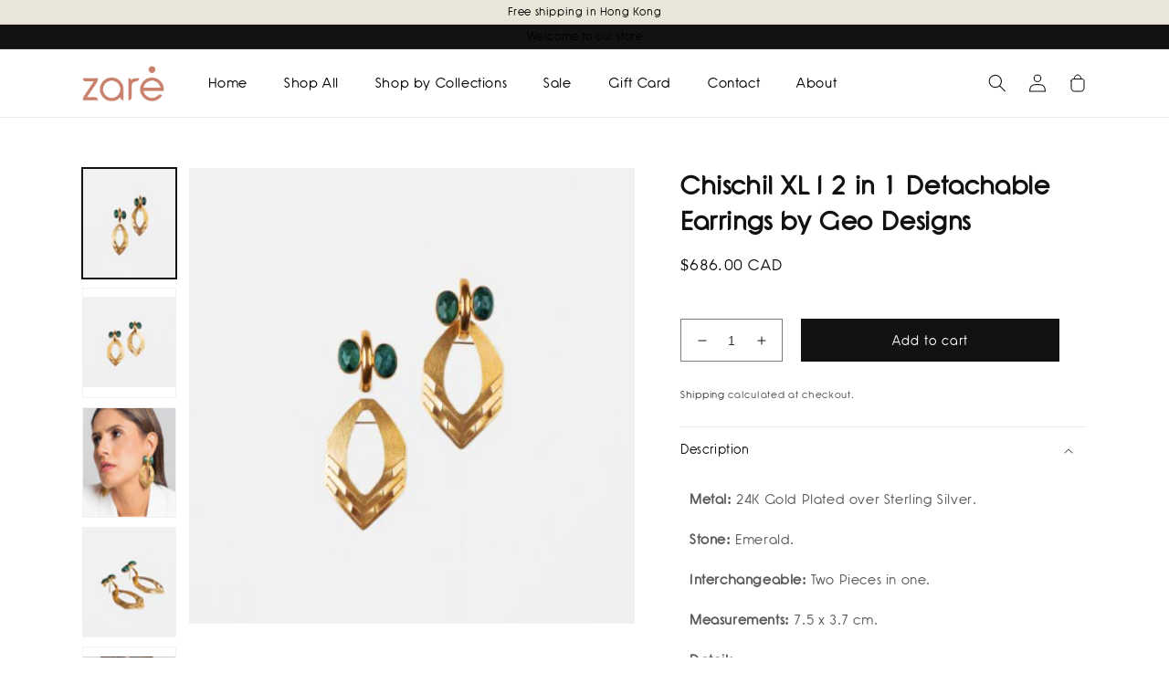

--- FILE ---
content_type: text/html; charset=utf-8
request_url: https://zareconcept.com/en-ca/products/chischil-xl-earrings
body_size: 45825
content:
<!doctype html>
<html class="no-js" lang="en">
  <head>
    <meta charset="utf-8">
    <meta http-equiv="X-UA-Compatible" content="IE=edge">
    <meta name="viewport" content="width=device-width,initial-scale=1">
    <meta name="theme-color" content="">
    <link rel="canonical" href="https://zareconcept.com/en-ca/products/chischil-xl-earrings">
    <link rel="preconnect" href="https://cdn.shopify.com" crossorigin><link rel="preconnect" href="https://fonts.shopifycdn.com" crossorigin><title>
      Chischil XL I 2 in 1 Detachable Earrings by Geo Designs
 &ndash; Zare Concept Store</title>

    
      <meta name="description" content="Metal: 24K Gold Plated over Sterling Silver. Stone: Emerald. Interchangeable: Two Pieces in one. Measurements: 7.5 x 3.7 cm. Details: Designed with love and an eye for detail. Each design is handcrafted in Nicaragua by our talented jewelers and artisans, making each one of a kind. Our pieces are made with at least 90% ">
    

    

<meta property="og:site_name" content="Zare Concept Store">
<meta property="og:url" content="https://zareconcept.com/en-ca/products/chischil-xl-earrings">
<meta property="og:title" content="Chischil XL I 2 in 1 Detachable Earrings by Geo Designs">
<meta property="og:type" content="product">
<meta property="og:description" content="Metal: 24K Gold Plated over Sterling Silver. Stone: Emerald. Interchangeable: Two Pieces in one. Measurements: 7.5 x 3.7 cm. Details: Designed with love and an eye for detail. Each design is handcrafted in Nicaragua by our talented jewelers and artisans, making each one of a kind. Our pieces are made with at least 90% "><meta property="og:image" content="http://zareconcept.com/cdn/shop/products/Screenshot2022-07-04at10.48.39PM.png?v=1656946163">
  <meta property="og:image:secure_url" content="https://zareconcept.com/cdn/shop/products/Screenshot2022-07-04at10.48.39PM.png?v=1656946163">
  <meta property="og:image:width" content="407">
  <meta property="og:image:height" content="414"><meta property="og:price:amount" content="686.00">
  <meta property="og:price:currency" content="CAD"><meta name="twitter:card" content="summary_large_image">
<meta name="twitter:title" content="Chischil XL I 2 in 1 Detachable Earrings by Geo Designs">
<meta name="twitter:description" content="Metal: 24K Gold Plated over Sterling Silver. Stone: Emerald. Interchangeable: Two Pieces in one. Measurements: 7.5 x 3.7 cm. Details: Designed with love and an eye for detail. Each design is handcrafted in Nicaragua by our talented jewelers and artisans, making each one of a kind. Our pieces are made with at least 90% ">

     <script src="//zareconcept.com/cdn/shop/t/4/assets/custom.js?v=158750904256776892831668489494" defer="defer"></script>
    <script src="//zareconcept.com/cdn/shop/t/4/assets/global.js?v=149496944046504657681667213511" defer="defer"></script>
    <script>window.performance && window.performance.mark && window.performance.mark('shopify.content_for_header.start');</script><meta name="google-site-verification" content="iYdyBSM2sPWMpAG_davKx3lK1wS2TjrbIbS0x1EzCvM">
<meta id="shopify-digital-wallet" name="shopify-digital-wallet" content="/24868618294/digital_wallets/dialog">
<meta name="shopify-checkout-api-token" content="d42441fad40489c394019399571becc6">
<link rel="alternate" hreflang="x-default" href="https://zareconcept.com/products/chischil-xl-earrings">
<link rel="alternate" hreflang="en" href="https://zareconcept.com/products/chischil-xl-earrings">
<link rel="alternate" hreflang="en-US" href="https://zareconcept.com/en-us/products/chischil-xl-earrings">
<link rel="alternate" hreflang="en-TW" href="https://zareconcept.com/en-tw/products/chischil-xl-earrings">
<link rel="alternate" hreflang="en-MO" href="https://zareconcept.com/en-mo/products/chischil-xl-earrings">
<link rel="alternate" hreflang="en-SG" href="https://zareconcept.com/en-sg/products/chischil-xl-earrings">
<link rel="alternate" hreflang="en-GB" href="https://zareconcept.com/en-gb/products/chischil-xl-earrings">
<link rel="alternate" hreflang="en-CN" href="https://zareconcept.com/en-cn/products/chischil-xl-earrings">
<link rel="alternate" hreflang="en-JP" href="https://zareconcept.com/en-jp/products/chischil-xl-earrings">
<link rel="alternate" hreflang="en-AU" href="https://zareconcept.com/en-au/products/chischil-xl-earrings">
<link rel="alternate" hreflang="en-CA" href="https://zareconcept.com/en-ca/products/chischil-xl-earrings">
<link rel="alternate" hreflang="en-KR" href="https://zareconcept.com/en-kr/products/chischil-xl-earrings">
<link rel="alternate" hreflang="en-MY" href="https://zareconcept.com/en-my/products/chischil-xl-earrings">
<link rel="alternate" hreflang="en-DE" href="https://zareconcept.com/en-de/products/chischil-xl-earrings">
<link rel="alternate" type="application/json+oembed" href="https://zareconcept.com/en-ca/products/chischil-xl-earrings.oembed">
<script async="async" src="/checkouts/internal/preloads.js?locale=en-CA"></script>
<script id="apple-pay-shop-capabilities" type="application/json">{"shopId":24868618294,"countryCode":"HK","currencyCode":"CAD","merchantCapabilities":["supports3DS"],"merchantId":"gid:\/\/shopify\/Shop\/24868618294","merchantName":"Zare Concept Store","requiredBillingContactFields":["postalAddress","email","phone"],"requiredShippingContactFields":["postalAddress","email","phone"],"shippingType":"shipping","supportedNetworks":["visa","masterCard"],"total":{"type":"pending","label":"Zare Concept Store","amount":"1.00"},"shopifyPaymentsEnabled":true,"supportsSubscriptions":true}</script>
<script id="shopify-features" type="application/json">{"accessToken":"d42441fad40489c394019399571becc6","betas":["rich-media-storefront-analytics"],"domain":"zareconcept.com","predictiveSearch":true,"shopId":24868618294,"locale":"en"}</script>
<script>var Shopify = Shopify || {};
Shopify.shop = "zare-concept-store.myshopify.com";
Shopify.locale = "en";
Shopify.currency = {"active":"CAD","rate":"0.17817054"};
Shopify.country = "CA";
Shopify.theme = {"name":"New Design - Main theme","id":132422205610,"schema_name":"Dawn","schema_version":"7.0.1","theme_store_id":887,"role":"main"};
Shopify.theme.handle = "null";
Shopify.theme.style = {"id":null,"handle":null};
Shopify.cdnHost = "zareconcept.com/cdn";
Shopify.routes = Shopify.routes || {};
Shopify.routes.root = "/en-ca/";</script>
<script type="module">!function(o){(o.Shopify=o.Shopify||{}).modules=!0}(window);</script>
<script>!function(o){function n(){var o=[];function n(){o.push(Array.prototype.slice.apply(arguments))}return n.q=o,n}var t=o.Shopify=o.Shopify||{};t.loadFeatures=n(),t.autoloadFeatures=n()}(window);</script>
<script id="shop-js-analytics" type="application/json">{"pageType":"product"}</script>
<script defer="defer" async type="module" src="//zareconcept.com/cdn/shopifycloud/shop-js/modules/v2/client.init-shop-cart-sync_BN7fPSNr.en.esm.js"></script>
<script defer="defer" async type="module" src="//zareconcept.com/cdn/shopifycloud/shop-js/modules/v2/chunk.common_Cbph3Kss.esm.js"></script>
<script defer="defer" async type="module" src="//zareconcept.com/cdn/shopifycloud/shop-js/modules/v2/chunk.modal_DKumMAJ1.esm.js"></script>
<script type="module">
  await import("//zareconcept.com/cdn/shopifycloud/shop-js/modules/v2/client.init-shop-cart-sync_BN7fPSNr.en.esm.js");
await import("//zareconcept.com/cdn/shopifycloud/shop-js/modules/v2/chunk.common_Cbph3Kss.esm.js");
await import("//zareconcept.com/cdn/shopifycloud/shop-js/modules/v2/chunk.modal_DKumMAJ1.esm.js");

  window.Shopify.SignInWithShop?.initShopCartSync?.({"fedCMEnabled":true,"windoidEnabled":true});

</script>
<script>(function() {
  var isLoaded = false;
  function asyncLoad() {
    if (isLoaded) return;
    isLoaded = true;
    var urls = ["https:\/\/chimpstatic.com\/mcjs-connected\/js\/users\/93f9735f7d084ea672cbb8b80\/baf528f7c71268e71612d8526.js?shop=zare-concept-store.myshopify.com","https:\/\/cdn.nfcube.com\/ec9520afa826756a8586290ee9c1bda3.js?shop=zare-concept-store.myshopify.com"];
    for (var i = 0; i < urls.length; i++) {
      var s = document.createElement('script');
      s.type = 'text/javascript';
      s.async = true;
      s.src = urls[i];
      var x = document.getElementsByTagName('script')[0];
      x.parentNode.insertBefore(s, x);
    }
  };
  if(window.attachEvent) {
    window.attachEvent('onload', asyncLoad);
  } else {
    window.addEventListener('load', asyncLoad, false);
  }
})();</script>
<script id="__st">var __st={"a":24868618294,"offset":-28800,"reqid":"2fcd11e3-1246-4e60-b834-91c8eb27805a-1770140253","pageurl":"zareconcept.com\/en-ca\/products\/chischil-xl-earrings","u":"5a179e06fb01","p":"product","rtyp":"product","rid":7431334068394};</script>
<script>window.ShopifyPaypalV4VisibilityTracking = true;</script>
<script id="captcha-bootstrap">!function(){'use strict';const t='contact',e='account',n='new_comment',o=[[t,t],['blogs',n],['comments',n],[t,'customer']],c=[[e,'customer_login'],[e,'guest_login'],[e,'recover_customer_password'],[e,'create_customer']],r=t=>t.map((([t,e])=>`form[action*='/${t}']:not([data-nocaptcha='true']) input[name='form_type'][value='${e}']`)).join(','),a=t=>()=>t?[...document.querySelectorAll(t)].map((t=>t.form)):[];function s(){const t=[...o],e=r(t);return a(e)}const i='password',u='form_key',d=['recaptcha-v3-token','g-recaptcha-response','h-captcha-response',i],f=()=>{try{return window.sessionStorage}catch{return}},m='__shopify_v',_=t=>t.elements[u];function p(t,e,n=!1){try{const o=window.sessionStorage,c=JSON.parse(o.getItem(e)),{data:r}=function(t){const{data:e,action:n}=t;return t[m]||n?{data:e,action:n}:{data:t,action:n}}(c);for(const[e,n]of Object.entries(r))t.elements[e]&&(t.elements[e].value=n);n&&o.removeItem(e)}catch(o){console.error('form repopulation failed',{error:o})}}const l='form_type',E='cptcha';function T(t){t.dataset[E]=!0}const w=window,h=w.document,L='Shopify',v='ce_forms',y='captcha';let A=!1;((t,e)=>{const n=(g='f06e6c50-85a8-45c8-87d0-21a2b65856fe',I='https://cdn.shopify.com/shopifycloud/storefront-forms-hcaptcha/ce_storefront_forms_captcha_hcaptcha.v1.5.2.iife.js',D={infoText:'Protected by hCaptcha',privacyText:'Privacy',termsText:'Terms'},(t,e,n)=>{const o=w[L][v],c=o.bindForm;if(c)return c(t,g,e,D).then(n);var r;o.q.push([[t,g,e,D],n]),r=I,A||(h.body.append(Object.assign(h.createElement('script'),{id:'captcha-provider',async:!0,src:r})),A=!0)});var g,I,D;w[L]=w[L]||{},w[L][v]=w[L][v]||{},w[L][v].q=[],w[L][y]=w[L][y]||{},w[L][y].protect=function(t,e){n(t,void 0,e),T(t)},Object.freeze(w[L][y]),function(t,e,n,w,h,L){const[v,y,A,g]=function(t,e,n){const i=e?o:[],u=t?c:[],d=[...i,...u],f=r(d),m=r(i),_=r(d.filter((([t,e])=>n.includes(e))));return[a(f),a(m),a(_),s()]}(w,h,L),I=t=>{const e=t.target;return e instanceof HTMLFormElement?e:e&&e.form},D=t=>v().includes(t);t.addEventListener('submit',(t=>{const e=I(t);if(!e)return;const n=D(e)&&!e.dataset.hcaptchaBound&&!e.dataset.recaptchaBound,o=_(e),c=g().includes(e)&&(!o||!o.value);(n||c)&&t.preventDefault(),c&&!n&&(function(t){try{if(!f())return;!function(t){const e=f();if(!e)return;const n=_(t);if(!n)return;const o=n.value;o&&e.removeItem(o)}(t);const e=Array.from(Array(32),(()=>Math.random().toString(36)[2])).join('');!function(t,e){_(t)||t.append(Object.assign(document.createElement('input'),{type:'hidden',name:u})),t.elements[u].value=e}(t,e),function(t,e){const n=f();if(!n)return;const o=[...t.querySelectorAll(`input[type='${i}']`)].map((({name:t})=>t)),c=[...d,...o],r={};for(const[a,s]of new FormData(t).entries())c.includes(a)||(r[a]=s);n.setItem(e,JSON.stringify({[m]:1,action:t.action,data:r}))}(t,e)}catch(e){console.error('failed to persist form',e)}}(e),e.submit())}));const S=(t,e)=>{t&&!t.dataset[E]&&(n(t,e.some((e=>e===t))),T(t))};for(const o of['focusin','change'])t.addEventListener(o,(t=>{const e=I(t);D(e)&&S(e,y())}));const B=e.get('form_key'),M=e.get(l),P=B&&M;t.addEventListener('DOMContentLoaded',(()=>{const t=y();if(P)for(const e of t)e.elements[l].value===M&&p(e,B);[...new Set([...A(),...v().filter((t=>'true'===t.dataset.shopifyCaptcha))])].forEach((e=>S(e,t)))}))}(h,new URLSearchParams(w.location.search),n,t,e,['guest_login'])})(!0,!0)}();</script>
<script integrity="sha256-4kQ18oKyAcykRKYeNunJcIwy7WH5gtpwJnB7kiuLZ1E=" data-source-attribution="shopify.loadfeatures" defer="defer" src="//zareconcept.com/cdn/shopifycloud/storefront/assets/storefront/load_feature-a0a9edcb.js" crossorigin="anonymous"></script>
<script data-source-attribution="shopify.dynamic_checkout.dynamic.init">var Shopify=Shopify||{};Shopify.PaymentButton=Shopify.PaymentButton||{isStorefrontPortableWallets:!0,init:function(){window.Shopify.PaymentButton.init=function(){};var t=document.createElement("script");t.src="https://zareconcept.com/cdn/shopifycloud/portable-wallets/latest/portable-wallets.en.js",t.type="module",document.head.appendChild(t)}};
</script>
<script data-source-attribution="shopify.dynamic_checkout.buyer_consent">
  function portableWalletsHideBuyerConsent(e){var t=document.getElementById("shopify-buyer-consent"),n=document.getElementById("shopify-subscription-policy-button");t&&n&&(t.classList.add("hidden"),t.setAttribute("aria-hidden","true"),n.removeEventListener("click",e))}function portableWalletsShowBuyerConsent(e){var t=document.getElementById("shopify-buyer-consent"),n=document.getElementById("shopify-subscription-policy-button");t&&n&&(t.classList.remove("hidden"),t.removeAttribute("aria-hidden"),n.addEventListener("click",e))}window.Shopify?.PaymentButton&&(window.Shopify.PaymentButton.hideBuyerConsent=portableWalletsHideBuyerConsent,window.Shopify.PaymentButton.showBuyerConsent=portableWalletsShowBuyerConsent);
</script>
<script data-source-attribution="shopify.dynamic_checkout.cart.bootstrap">document.addEventListener("DOMContentLoaded",(function(){function t(){return document.querySelector("shopify-accelerated-checkout-cart, shopify-accelerated-checkout")}if(t())Shopify.PaymentButton.init();else{new MutationObserver((function(e,n){t()&&(Shopify.PaymentButton.init(),n.disconnect())})).observe(document.body,{childList:!0,subtree:!0})}}));
</script>
<link id="shopify-accelerated-checkout-styles" rel="stylesheet" media="screen" href="https://zareconcept.com/cdn/shopifycloud/portable-wallets/latest/accelerated-checkout-backwards-compat.css" crossorigin="anonymous">
<style id="shopify-accelerated-checkout-cart">
        #shopify-buyer-consent {
  margin-top: 1em;
  display: inline-block;
  width: 100%;
}

#shopify-buyer-consent.hidden {
  display: none;
}

#shopify-subscription-policy-button {
  background: none;
  border: none;
  padding: 0;
  text-decoration: underline;
  font-size: inherit;
  cursor: pointer;
}

#shopify-subscription-policy-button::before {
  box-shadow: none;
}

      </style>
<script id="sections-script" data-sections="header,footer" defer="defer" src="//zareconcept.com/cdn/shop/t/4/compiled_assets/scripts.js?v=2055"></script>
<script>window.performance && window.performance.mark && window.performance.mark('shopify.content_for_header.end');</script>


<link rel="stylesheet" href="https://cdn.shopify.com/s/files/1/0248/6861/8294/files/Shadeerah_Demo.ttf?v=1669289141">
<style>
  @font-face {
  font-family: "Shadeera";
  src: url("https://cdn.shopify.com/s/files/1/0248/6861/8294/files/Shadeerah_Demo.ttf?v=1669289141") format("TrueType");
}

  
/*   *{
    font-family: "Shadeera"!important;
  } */
</style>

    <style data-shopify>
      @font-face {
  font-family: Assistant;
  font-weight: 400;
  font-style: normal;
  font-display: swap;
  src: url("//zareconcept.com/cdn/fonts/assistant/assistant_n4.9120912a469cad1cc292572851508ca49d12e768.woff2") format("woff2"),
       url("//zareconcept.com/cdn/fonts/assistant/assistant_n4.6e9875ce64e0fefcd3f4446b7ec9036b3ddd2985.woff") format("woff");
}

      @font-face {
  font-family: Assistant;
  font-weight: 700;
  font-style: normal;
  font-display: swap;
  src: url("//zareconcept.com/cdn/fonts/assistant/assistant_n7.bf44452348ec8b8efa3aa3068825305886b1c83c.woff2") format("woff2"),
       url("//zareconcept.com/cdn/fonts/assistant/assistant_n7.0c887fee83f6b3bda822f1150b912c72da0f7b64.woff") format("woff");
}

      
      
      @font-face {
  font-family: Assistant;
  font-weight: 400;
  font-style: normal;
  font-display: swap;
  src: url("//zareconcept.com/cdn/fonts/assistant/assistant_n4.9120912a469cad1cc292572851508ca49d12e768.woff2") format("woff2"),
       url("//zareconcept.com/cdn/fonts/assistant/assistant_n4.6e9875ce64e0fefcd3f4446b7ec9036b3ddd2985.woff") format("woff");
}


      :root {
        --font-body-family: Assistant, sans-serif;
        --font-body-style: normal;
        --font-body-weight: 400;
        --font-body-weight-bold: 700;

        --font-heading-family: Assistant, sans-serif;
        --font-heading-style: normal;
        --font-heading-weight: 400;

        --font-body-scale: 1.0;
        --font-heading-scale: 1.0;

        --color-base-text: 18, 18, 18;
        --color-shadow: 18, 18, 18;
        --color-base-background-1: 255, 255, 255;
        --color-base-background-2: 255, 255, 255;
        --color-base-solid-button-labels: 255, 255, 255;
        --color-base-outline-button-labels: 18, 18, 18;
        --color-base-accent-1: 18, 18, 18;
        --color-base-accent-2: 51, 79, 180;
        --payment-terms-background-color: #ffffff;

        --gradient-base-background-1: #ffffff;
        --gradient-base-background-2: #ffffff;
        --gradient-base-accent-1: #121212;
        --gradient-base-accent-2: #334fb4;

        --media-padding: px;
        --media-border-opacity: 0.05;
        --media-border-width: 1px;
        --media-radius: 0px;
        --media-shadow-opacity: 0.0;
        --media-shadow-horizontal-offset: 0px;
        --media-shadow-vertical-offset: 4px;
        --media-shadow-blur-radius: 5px;
        --media-shadow-visible: 0;

        --page-width: 120rem;
        --page-width-margin: 0rem;

        --product-card-image-padding: 0.0rem;
        --product-card-corner-radius: 0.0rem;
        --product-card-text-alignment: left;
        --product-card-border-width: 0.0rem;
        --product-card-border-opacity: 0.1;
        --product-card-shadow-opacity: 0.0;
        --product-card-shadow-visible: 0;
        --product-card-shadow-horizontal-offset: 0.0rem;
        --product-card-shadow-vertical-offset: 0.4rem;
        --product-card-shadow-blur-radius: 0.5rem;

        --collection-card-image-padding: 0.0rem;
        --collection-card-corner-radius: 0.0rem;
        --collection-card-text-alignment: left;
        --collection-card-border-width: 0.0rem;
        --collection-card-border-opacity: 0.1;
        --collection-card-shadow-opacity: 0.0;
        --collection-card-shadow-visible: 0;
        --collection-card-shadow-horizontal-offset: 0.0rem;
        --collection-card-shadow-vertical-offset: 0.4rem;
        --collection-card-shadow-blur-radius: 0.5rem;

        --blog-card-image-padding: 0.0rem;
        --blog-card-corner-radius: 0.0rem;
        --blog-card-text-alignment: left;
        --blog-card-border-width: 0.0rem;
        --blog-card-border-opacity: 0.1;
        --blog-card-shadow-opacity: 0.0;
        --blog-card-shadow-visible: 0;
        --blog-card-shadow-horizontal-offset: 0.0rem;
        --blog-card-shadow-vertical-offset: 0.4rem;
        --blog-card-shadow-blur-radius: 0.5rem;

        --badge-corner-radius: 4.0rem;

        --popup-border-width: 1px;
        --popup-border-opacity: 0.1;
        --popup-corner-radius: 0px;
        --popup-shadow-opacity: 0.0;
        --popup-shadow-horizontal-offset: 0px;
        --popup-shadow-vertical-offset: 4px;
        --popup-shadow-blur-radius: 5px;

        --drawer-border-width: 1px;
        --drawer-border-opacity: 0.1;
        --drawer-shadow-opacity: 0.0;
        --drawer-shadow-horizontal-offset: 0px;
        --drawer-shadow-vertical-offset: 4px;
        --drawer-shadow-blur-radius: 5px;

        --spacing-sections-desktop: 0px;
        --spacing-sections-mobile: 0px;

        --grid-desktop-vertical-spacing: 8px;
        --grid-desktop-horizontal-spacing: 8px;
        --grid-mobile-vertical-spacing: 4px;
        --grid-mobile-horizontal-spacing: 4px;

        --text-boxes-border-opacity: 0.1;
        --text-boxes-border-width: 0px;
        --text-boxes-radius: 0px;
        --text-boxes-shadow-opacity: 0.0;
        --text-boxes-shadow-visible: 0;
        --text-boxes-shadow-horizontal-offset: 0px;
        --text-boxes-shadow-vertical-offset: 4px;
        --text-boxes-shadow-blur-radius: 5px;

        --buttons-radius: 0px;
        --buttons-radius-outset: 0px;
        --buttons-border-width: 1px;
        --buttons-border-opacity: 1.0;
        --buttons-shadow-opacity: 0.0;
        --buttons-shadow-visible: 0;
        --buttons-shadow-horizontal-offset: 0px;
        --buttons-shadow-vertical-offset: 4px;
        --buttons-shadow-blur-radius: 5px;
        --buttons-border-offset: 0px;

        --inputs-radius: 0px;
        --inputs-border-width: 1px;
        --inputs-border-opacity: 0.55;
        --inputs-shadow-opacity: 0.0;
        --inputs-shadow-horizontal-offset: 0px;
        --inputs-margin-offset: 0px;
        --inputs-shadow-vertical-offset: 4px;
        --inputs-shadow-blur-radius: 5px;
        --inputs-radius-outset: 0px;

        --variant-pills-radius: 40px;
        --variant-pills-border-width: 1px;
        --variant-pills-border-opacity: 0.55;
        --variant-pills-shadow-opacity: 0.0;
        --variant-pills-shadow-horizontal-offset: 0px;
        --variant-pills-shadow-vertical-offset: 4px;
        --variant-pills-shadow-blur-radius: 5px;
      }

      *,
      *::before,
      *::after {
        box-sizing: inherit;
      }

      html {
        box-sizing: border-box;
        font-size: calc(var(--font-body-scale) * 62.5%);
        height: 100%;
      }

      body {
        display: grid;
        grid-template-rows: auto auto 1fr auto;
        grid-template-columns: 100%;
        min-height: 100%;
        margin: 0;
        font-size: 1.5rem;
        letter-spacing: 0.06rem;
        line-height: calc(1 + 0.8 / var(--font-body-scale));
/*         font-family: var(--font-body-family); */
         font-family: "Shadeera";
        font-style: var(--font-body-style);
        font-weight: var(--font-body-weight);
      }

      @media screen and (min-width: 750px) {
        body {
          font-size: 1.6rem;
        }
      }
    </style>

    <link href="//zareconcept.com/cdn/shop/t/4/assets/base.css?v=91751139863594574261667999429" rel="stylesheet" type="text/css" media="all" />
    <link href="//zareconcept.com/cdn/shop/t/4/assets/custom.css?v=12067068505720900211672205979" rel="stylesheet" type="text/css" media="all" />
    
    <link rel="stylesheet" href="https://cdnjs.cloudflare.com/ajax/libs/slick-carousel/1.9.0/slick.min.css"/>
    <link rel="stylesheet" href="https://cdnjs.cloudflare.com/ajax/libs/slick-carousel/1.9.0/slick-theme.min.css"/>

    <script type="text/javascript" src="//code.jquery.com/jquery-1.11.0.min.js"></script>
   <script type="text/javascript" src="//code.jquery.com/jquery-migrate-1.2.1.min.js"></script>
   <script type="text/javascript" src="slick/slick.min.js"></script>
   <script type="text/javascript" src="https://cdnjs.cloudflare.com/ajax/libs/slick-carousel/1.8.1/slick.min.js "></script>
   
    
    <style>
        @import url('https://fonts.googleapis.com/css2?family=Jost:ital,wght@0,400;0,500;0,600;1,400;1,500;1,600&display=swap');
         @import url('https://fonts.googleapis.com/css2?family=Playfair+Display:ital,wght@0,400;0,500;0,600;0,700;0,800;0,900;1,400;1,500;1,600;1,700;1,800;1,900&display=swap');
   </style><link rel="preload" as="font" href="//zareconcept.com/cdn/fonts/assistant/assistant_n4.9120912a469cad1cc292572851508ca49d12e768.woff2" type="font/woff2" crossorigin><link rel="preload" as="font" href="//zareconcept.com/cdn/fonts/assistant/assistant_n4.9120912a469cad1cc292572851508ca49d12e768.woff2" type="font/woff2" crossorigin><link rel="stylesheet" href="//zareconcept.com/cdn/shop/t/4/assets/component-predictive-search.css?v=83512081251802922551667213511" media="print" onload="this.media='all'"><script>document.documentElement.className = document.documentElement.className.replace('no-js', 'js');
    if (Shopify.designMode) {
      document.documentElement.classList.add('shopify-design-mode');
    }
    </script>
     <script type="text/javascript" src="//code.jquery.com/jquery-1.11.0.min.js"></script>
     <script type="text/javascript" src="//code.jquery.com/jquery-migrate-1.2.1.min.js"></script>
     <script type="text/javascript" src="slick/slick.min.js"></script>
     <script type="text/javascript" src="https://cdnjs.cloudflare.com/ajax/libs/slick-carousel/1.8.1/slick.min.js "></script>
     
  <script>window.is_hulkpo_installed=false</script><!-- BEGIN app block: shopify://apps/1clickpopup/blocks/main/233742b9-16cb-4f75-9de7-3fe92c29fdff --><script>
  window.OneClickPopup = {}
  
</script>
<script src="https://cdn.shopify.com/extensions/019c1cfe-132f-7eda-9c86-6e703ba7986c/1click-popup-53/assets/1click-popup-snippet.js" async></script>


<!-- END app block --><!-- BEGIN app block: shopify://apps/judge-me-reviews/blocks/judgeme_core/61ccd3b1-a9f2-4160-9fe9-4fec8413e5d8 --><!-- Start of Judge.me Core -->






<link rel="dns-prefetch" href="https://cdnwidget.judge.me">
<link rel="dns-prefetch" href="https://cdn.judge.me">
<link rel="dns-prefetch" href="https://cdn1.judge.me">
<link rel="dns-prefetch" href="https://api.judge.me">

<script data-cfasync='false' class='jdgm-settings-script'>window.jdgmSettings={"pagination":5,"disable_web_reviews":false,"badge_no_review_text":"No reviews","badge_n_reviews_text":"{{ n }} review/reviews","badge_star_color":"#ffa800","hide_badge_preview_if_no_reviews":true,"badge_hide_text":false,"enforce_center_preview_badge":false,"widget_title":"Customer Reviews","widget_open_form_text":"Write a review","widget_close_form_text":"Cancel review","widget_refresh_page_text":"Refresh page","widget_summary_text":"Based on {{ number_of_reviews }} review/reviews","widget_no_review_text":"Be the first to write a review","widget_name_field_text":"Display name","widget_verified_name_field_text":"Verified Name (public)","widget_name_placeholder_text":"Display name","widget_required_field_error_text":"This field is required.","widget_email_field_text":"Email address","widget_verified_email_field_text":"Verified Email (private, can not be edited)","widget_email_placeholder_text":"Your email address","widget_email_field_error_text":"Please enter a valid email address.","widget_rating_field_text":"Rating","widget_review_title_field_text":"Review Title","widget_review_title_placeholder_text":"Give your review a title","widget_review_body_field_text":"Review content","widget_review_body_placeholder_text":"Start writing here...","widget_pictures_field_text":"Picture/Video (optional)","widget_submit_review_text":"Submit Review","widget_submit_verified_review_text":"Submit Verified Review","widget_submit_success_msg_with_auto_publish":"Thank you! Please refresh the page in a few moments to see your review. You can remove or edit your review by logging into \u003ca href='https://judge.me/login' target='_blank' rel='nofollow noopener'\u003eJudge.me\u003c/a\u003e","widget_submit_success_msg_no_auto_publish":"Thank you! Your review will be published as soon as it is approved by the shop admin. You can remove or edit your review by logging into \u003ca href='https://judge.me/login' target='_blank' rel='nofollow noopener'\u003eJudge.me\u003c/a\u003e","widget_show_default_reviews_out_of_total_text":"Showing {{ n_reviews_shown }} out of {{ n_reviews }} reviews.","widget_show_all_link_text":"Show all","widget_show_less_link_text":"Show less","widget_author_said_text":"{{ reviewer_name }} said:","widget_days_text":"{{ n }} days ago","widget_weeks_text":"{{ n }} week/weeks ago","widget_months_text":"{{ n }} month/months ago","widget_years_text":"{{ n }} year/years ago","widget_yesterday_text":"Yesterday","widget_today_text":"Today","widget_replied_text":"\u003e\u003e {{ shop_name }} replied:","widget_read_more_text":"Read more","widget_reviewer_name_as_initial":"","widget_rating_filter_color":"#fbcd0a","widget_rating_filter_see_all_text":"See all reviews","widget_sorting_most_recent_text":"Most Recent","widget_sorting_highest_rating_text":"Highest Rating","widget_sorting_lowest_rating_text":"Lowest Rating","widget_sorting_with_pictures_text":"Only Pictures","widget_sorting_most_helpful_text":"Most Helpful","widget_open_question_form_text":"Ask a question","widget_reviews_subtab_text":"Reviews","widget_questions_subtab_text":"Questions","widget_question_label_text":"Question","widget_answer_label_text":"Answer","widget_question_placeholder_text":"Write your question here","widget_submit_question_text":"Submit Question","widget_question_submit_success_text":"Thank you for your question! We will notify you once it gets answered.","widget_star_color":"#ffa800","verified_badge_text":"Verified","verified_badge_bg_color":"","verified_badge_text_color":"","verified_badge_placement":"left-of-reviewer-name","widget_review_max_height":"","widget_hide_border":false,"widget_social_share":false,"widget_thumb":false,"widget_review_location_show":false,"widget_location_format":"","all_reviews_include_out_of_store_products":true,"all_reviews_out_of_store_text":"(out of store)","all_reviews_pagination":100,"all_reviews_product_name_prefix_text":"about","enable_review_pictures":true,"enable_question_anwser":false,"widget_theme":"default","review_date_format":"mm/dd/yyyy","default_sort_method":"most-recent","widget_product_reviews_subtab_text":"Product Reviews","widget_shop_reviews_subtab_text":"Shop Reviews","widget_other_products_reviews_text":"Reviews for other products","widget_store_reviews_subtab_text":"Store reviews","widget_no_store_reviews_text":"This store hasn't received any reviews yet","widget_web_restriction_product_reviews_text":"This product hasn't received any reviews yet","widget_no_items_text":"No items found","widget_show_more_text":"Show more","widget_write_a_store_review_text":"Write a Store Review","widget_other_languages_heading":"Reviews in Other Languages","widget_translate_review_text":"Translate review to {{ language }}","widget_translating_review_text":"Translating...","widget_show_original_translation_text":"Show original ({{ language }})","widget_translate_review_failed_text":"Review couldn't be translated.","widget_translate_review_retry_text":"Retry","widget_translate_review_try_again_later_text":"Try again later","show_product_url_for_grouped_product":false,"widget_sorting_pictures_first_text":"Pictures First","show_pictures_on_all_rev_page_mobile":false,"show_pictures_on_all_rev_page_desktop":false,"floating_tab_hide_mobile_install_preference":false,"floating_tab_button_name":"★ Reviews","floating_tab_title":"Let customers speak for us","floating_tab_button_color":"","floating_tab_button_background_color":"","floating_tab_url":"","floating_tab_url_enabled":false,"floating_tab_tab_style":"text","all_reviews_text_badge_text":"Customers rate us {{ shop.metafields.judgeme.all_reviews_rating | round: 1 }}/5 based on {{ shop.metafields.judgeme.all_reviews_count }} reviews.","all_reviews_text_badge_text_branded_style":"{{ shop.metafields.judgeme.all_reviews_rating | round: 1 }} out of 5 stars based on {{ shop.metafields.judgeme.all_reviews_count }} reviews","is_all_reviews_text_badge_a_link":false,"show_stars_for_all_reviews_text_badge":false,"all_reviews_text_badge_url":"","all_reviews_text_style":"text","all_reviews_text_color_style":"judgeme_brand_color","all_reviews_text_color":"#108474","all_reviews_text_show_jm_brand":true,"featured_carousel_show_header":true,"featured_carousel_title":"Let customers speak for us","testimonials_carousel_title":"Customers are saying","videos_carousel_title":"Real customer stories","cards_carousel_title":"Customers are saying","featured_carousel_count_text":"from {{ n }} reviews","featured_carousel_add_link_to_all_reviews_page":false,"featured_carousel_url":"","featured_carousel_show_images":true,"featured_carousel_autoslide_interval":5,"featured_carousel_arrows_on_the_sides":false,"featured_carousel_height":250,"featured_carousel_width":80,"featured_carousel_image_size":0,"featured_carousel_image_height":250,"featured_carousel_arrow_color":"#eeeeee","verified_count_badge_style":"vintage","verified_count_badge_orientation":"horizontal","verified_count_badge_color_style":"judgeme_brand_color","verified_count_badge_color":"#108474","is_verified_count_badge_a_link":false,"verified_count_badge_url":"","verified_count_badge_show_jm_brand":true,"widget_rating_preset_default":5,"widget_first_sub_tab":"product-reviews","widget_show_histogram":true,"widget_histogram_use_custom_color":false,"widget_pagination_use_custom_color":false,"widget_star_use_custom_color":false,"widget_verified_badge_use_custom_color":false,"widget_write_review_use_custom_color":false,"picture_reminder_submit_button":"Upload Pictures","enable_review_videos":false,"mute_video_by_default":false,"widget_sorting_videos_first_text":"Videos First","widget_review_pending_text":"Pending","featured_carousel_items_for_large_screen":3,"social_share_options_order":"Facebook,Twitter","remove_microdata_snippet":true,"disable_json_ld":false,"enable_json_ld_products":false,"preview_badge_show_question_text":false,"preview_badge_no_question_text":"No questions","preview_badge_n_question_text":"{{ number_of_questions }} question/questions","qa_badge_show_icon":false,"qa_badge_position":"same-row","remove_judgeme_branding":false,"widget_add_search_bar":false,"widget_search_bar_placeholder":"Search","widget_sorting_verified_only_text":"Verified only","featured_carousel_theme":"default","featured_carousel_show_rating":true,"featured_carousel_show_title":true,"featured_carousel_show_body":true,"featured_carousel_show_date":false,"featured_carousel_show_reviewer":true,"featured_carousel_show_product":false,"featured_carousel_header_background_color":"#108474","featured_carousel_header_text_color":"#ffffff","featured_carousel_name_product_separator":"reviewed","featured_carousel_full_star_background":"#108474","featured_carousel_empty_star_background":"#dadada","featured_carousel_vertical_theme_background":"#f9fafb","featured_carousel_verified_badge_enable":false,"featured_carousel_verified_badge_color":"#108474","featured_carousel_border_style":"round","featured_carousel_review_line_length_limit":3,"featured_carousel_more_reviews_button_text":"Read more reviews","featured_carousel_view_product_button_text":"View product","all_reviews_page_load_reviews_on":"scroll","all_reviews_page_load_more_text":"Load More Reviews","disable_fb_tab_reviews":false,"enable_ajax_cdn_cache":false,"widget_public_name_text":"displayed publicly like","default_reviewer_name":"John Smith","default_reviewer_name_has_non_latin":true,"widget_reviewer_anonymous":"Anonymous","medals_widget_title":"Judge.me Review Medals","medals_widget_background_color":"#f9fafb","medals_widget_position":"footer_all_pages","medals_widget_border_color":"#f9fafb","medals_widget_verified_text_position":"left","medals_widget_use_monochromatic_version":false,"medals_widget_elements_color":"#108474","show_reviewer_avatar":true,"widget_invalid_yt_video_url_error_text":"Not a YouTube video URL","widget_max_length_field_error_text":"Please enter no more than {0} characters.","widget_show_country_flag":false,"widget_show_collected_via_shop_app":true,"widget_verified_by_shop_badge_style":"light","widget_verified_by_shop_text":"Verified by Shop","widget_show_photo_gallery":false,"widget_load_with_code_splitting":true,"widget_ugc_install_preference":false,"widget_ugc_title":"Made by us, Shared by you","widget_ugc_subtitle":"Tag us to see your picture featured in our page","widget_ugc_arrows_color":"#ffffff","widget_ugc_primary_button_text":"Buy Now","widget_ugc_primary_button_background_color":"#108474","widget_ugc_primary_button_text_color":"#ffffff","widget_ugc_primary_button_border_width":"0","widget_ugc_primary_button_border_style":"none","widget_ugc_primary_button_border_color":"#108474","widget_ugc_primary_button_border_radius":"25","widget_ugc_secondary_button_text":"Load More","widget_ugc_secondary_button_background_color":"#ffffff","widget_ugc_secondary_button_text_color":"#108474","widget_ugc_secondary_button_border_width":"2","widget_ugc_secondary_button_border_style":"solid","widget_ugc_secondary_button_border_color":"#108474","widget_ugc_secondary_button_border_radius":"25","widget_ugc_reviews_button_text":"View Reviews","widget_ugc_reviews_button_background_color":"#ffffff","widget_ugc_reviews_button_text_color":"#108474","widget_ugc_reviews_button_border_width":"2","widget_ugc_reviews_button_border_style":"solid","widget_ugc_reviews_button_border_color":"#108474","widget_ugc_reviews_button_border_radius":"25","widget_ugc_reviews_button_link_to":"judgeme-reviews-page","widget_ugc_show_post_date":true,"widget_ugc_max_width":"800","widget_rating_metafield_value_type":true,"widget_primary_color":"#000000","widget_enable_secondary_color":false,"widget_secondary_color":"#edf5f5","widget_summary_average_rating_text":"{{ average_rating }} out of 5","widget_media_grid_title":"Customer photos \u0026 videos","widget_media_grid_see_more_text":"See more","widget_round_style":false,"widget_show_product_medals":true,"widget_verified_by_judgeme_text":"Verified by Judge.me","widget_show_store_medals":true,"widget_verified_by_judgeme_text_in_store_medals":"Verified by Judge.me","widget_media_field_exceed_quantity_message":"Sorry, we can only accept {{ max_media }} for one review.","widget_media_field_exceed_limit_message":"{{ file_name }} is too large, please select a {{ media_type }} less than {{ size_limit }}MB.","widget_review_submitted_text":"Review Submitted!","widget_question_submitted_text":"Question Submitted!","widget_close_form_text_question":"Cancel","widget_write_your_answer_here_text":"Write your answer here","widget_enabled_branded_link":true,"widget_show_collected_by_judgeme":true,"widget_reviewer_name_color":"","widget_write_review_text_color":"","widget_write_review_bg_color":"","widget_collected_by_judgeme_text":"collected by Judge.me","widget_pagination_type":"standard","widget_load_more_text":"Load More","widget_load_more_color":"#108474","widget_full_review_text":"Full Review","widget_read_more_reviews_text":"Read More Reviews","widget_read_questions_text":"Read Questions","widget_questions_and_answers_text":"Questions \u0026 Answers","widget_verified_by_text":"Verified by","widget_verified_text":"Verified","widget_number_of_reviews_text":"{{ number_of_reviews }} reviews","widget_back_button_text":"Back","widget_next_button_text":"Next","widget_custom_forms_filter_button":"Filters","custom_forms_style":"vertical","widget_show_review_information":false,"how_reviews_are_collected":"How reviews are collected?","widget_show_review_keywords":false,"widget_gdpr_statement":"How we use your data: We'll only contact you about the review you left, and only if necessary. By submitting your review, you agree to Judge.me's \u003ca href='https://judge.me/terms' target='_blank' rel='nofollow noopener'\u003eterms\u003c/a\u003e, \u003ca href='https://judge.me/privacy' target='_blank' rel='nofollow noopener'\u003eprivacy\u003c/a\u003e and \u003ca href='https://judge.me/content-policy' target='_blank' rel='nofollow noopener'\u003econtent\u003c/a\u003e policies.","widget_multilingual_sorting_enabled":false,"widget_translate_review_content_enabled":false,"widget_translate_review_content_method":"manual","popup_widget_review_selection":"automatically_with_pictures","popup_widget_round_border_style":true,"popup_widget_show_title":true,"popup_widget_show_body":true,"popup_widget_show_reviewer":false,"popup_widget_show_product":true,"popup_widget_show_pictures":true,"popup_widget_use_review_picture":true,"popup_widget_show_on_home_page":true,"popup_widget_show_on_product_page":true,"popup_widget_show_on_collection_page":true,"popup_widget_show_on_cart_page":true,"popup_widget_position":"bottom_left","popup_widget_first_review_delay":5,"popup_widget_duration":5,"popup_widget_interval":5,"popup_widget_review_count":5,"popup_widget_hide_on_mobile":true,"review_snippet_widget_round_border_style":true,"review_snippet_widget_card_color":"#FFFFFF","review_snippet_widget_slider_arrows_background_color":"#FFFFFF","review_snippet_widget_slider_arrows_color":"#000000","review_snippet_widget_star_color":"#108474","show_product_variant":false,"all_reviews_product_variant_label_text":"Variant: ","widget_show_verified_branding":false,"widget_ai_summary_title":"Customers say","widget_ai_summary_disclaimer":"AI-powered review summary based on recent customer reviews","widget_show_ai_summary":false,"widget_show_ai_summary_bg":false,"widget_show_review_title_input":true,"redirect_reviewers_invited_via_email":"review_widget","request_store_review_after_product_review":false,"request_review_other_products_in_order":false,"review_form_color_scheme":"default","review_form_corner_style":"square","review_form_star_color":{},"review_form_text_color":"#333333","review_form_background_color":"#ffffff","review_form_field_background_color":"#fafafa","review_form_button_color":{},"review_form_button_text_color":"#ffffff","review_form_modal_overlay_color":"#000000","review_content_screen_title_text":"How would you rate this product?","review_content_introduction_text":"We would love it if you would share a bit about your experience.","store_review_form_title_text":"How would you rate this store?","store_review_form_introduction_text":"We would love it if you would share a bit about your experience.","show_review_guidance_text":true,"one_star_review_guidance_text":"Poor","five_star_review_guidance_text":"Great","customer_information_screen_title_text":"About you","customer_information_introduction_text":"Please tell us more about you.","custom_questions_screen_title_text":"Your experience in more detail","custom_questions_introduction_text":"Here are a few questions to help us understand more about your experience.","review_submitted_screen_title_text":"Thanks for your review!","review_submitted_screen_thank_you_text":"We are processing it and it will appear on the store soon.","review_submitted_screen_email_verification_text":"Please confirm your email by clicking the link we just sent you. This helps us keep reviews authentic.","review_submitted_request_store_review_text":"Would you like to share your experience of shopping with us?","review_submitted_review_other_products_text":"Would you like to review these products?","store_review_screen_title_text":"Would you like to share your experience of shopping with us?","store_review_introduction_text":"We value your feedback and use it to improve. Please share any thoughts or suggestions you have.","reviewer_media_screen_title_picture_text":"Share a picture","reviewer_media_introduction_picture_text":"Upload a photo to support your review.","reviewer_media_screen_title_video_text":"Share a video","reviewer_media_introduction_video_text":"Upload a video to support your review.","reviewer_media_screen_title_picture_or_video_text":"Share a picture or video","reviewer_media_introduction_picture_or_video_text":"Upload a photo or video to support your review.","reviewer_media_youtube_url_text":"Paste your Youtube URL here","advanced_settings_next_step_button_text":"Next","advanced_settings_close_review_button_text":"Close","modal_write_review_flow":false,"write_review_flow_required_text":"Required","write_review_flow_privacy_message_text":"We respect your privacy.","write_review_flow_anonymous_text":"Post review as anonymous","write_review_flow_visibility_text":"This won't be visible to other customers.","write_review_flow_multiple_selection_help_text":"Select as many as you like","write_review_flow_single_selection_help_text":"Select one option","write_review_flow_required_field_error_text":"This field is required","write_review_flow_invalid_email_error_text":"Please enter a valid email address","write_review_flow_max_length_error_text":"Max. {{ max_length }} characters.","write_review_flow_media_upload_text":"\u003cb\u003eClick to upload\u003c/b\u003e or drag and drop","write_review_flow_gdpr_statement":"We'll only contact you about your review if necessary. By submitting your review, you agree to our \u003ca href='https://judge.me/terms' target='_blank' rel='nofollow noopener'\u003eterms and conditions\u003c/a\u003e and \u003ca href='https://judge.me/privacy' target='_blank' rel='nofollow noopener'\u003eprivacy policy\u003c/a\u003e.","rating_only_reviews_enabled":false,"show_negative_reviews_help_screen":false,"new_review_flow_help_screen_rating_threshold":3,"negative_review_resolution_screen_title_text":"Tell us more","negative_review_resolution_text":"Your experience matters to us. If there were issues with your purchase, we're here to help. Feel free to reach out to us, we'd love the opportunity to make things right.","negative_review_resolution_button_text":"Contact us","negative_review_resolution_proceed_with_review_text":"Leave a review","negative_review_resolution_subject":"Issue with purchase from {{ shop_name }}.{{ order_name }}","preview_badge_collection_page_install_status":false,"widget_review_custom_css":"","preview_badge_custom_css":"","preview_badge_stars_count":"5-stars","featured_carousel_custom_css":"","floating_tab_custom_css":"","all_reviews_widget_custom_css":"","medals_widget_custom_css":"","verified_badge_custom_css":"","all_reviews_text_custom_css":"","transparency_badges_collected_via_store_invite":false,"transparency_badges_from_another_provider":false,"transparency_badges_collected_from_store_visitor":false,"transparency_badges_collected_by_verified_review_provider":false,"transparency_badges_earned_reward":false,"transparency_badges_collected_via_store_invite_text":"Review collected via store invitation","transparency_badges_from_another_provider_text":"Review collected from another provider","transparency_badges_collected_from_store_visitor_text":"Review collected from a store visitor","transparency_badges_written_in_google_text":"Review written in Google","transparency_badges_written_in_etsy_text":"Review written in Etsy","transparency_badges_written_in_shop_app_text":"Review written in Shop App","transparency_badges_earned_reward_text":"Review earned a reward for future purchase","product_review_widget_per_page":10,"widget_store_review_label_text":"Review about the store","checkout_comment_extension_title_on_product_page":"Customer Comments","checkout_comment_extension_num_latest_comment_show":5,"checkout_comment_extension_format":"name_and_timestamp","checkout_comment_customer_name":"last_initial","checkout_comment_comment_notification":true,"preview_badge_collection_page_install_preference":true,"preview_badge_home_page_install_preference":false,"preview_badge_product_page_install_preference":true,"review_widget_install_preference":"","review_carousel_install_preference":false,"floating_reviews_tab_install_preference":"none","verified_reviews_count_badge_install_preference":false,"all_reviews_text_install_preference":false,"review_widget_best_location":true,"judgeme_medals_install_preference":false,"review_widget_revamp_enabled":false,"review_widget_qna_enabled":false,"review_widget_header_theme":"minimal","review_widget_widget_title_enabled":true,"review_widget_header_text_size":"medium","review_widget_header_text_weight":"regular","review_widget_average_rating_style":"compact","review_widget_bar_chart_enabled":true,"review_widget_bar_chart_type":"numbers","review_widget_bar_chart_style":"standard","review_widget_expanded_media_gallery_enabled":false,"review_widget_reviews_section_theme":"standard","review_widget_image_style":"thumbnails","review_widget_review_image_ratio":"square","review_widget_stars_size":"medium","review_widget_verified_badge":"standard_text","review_widget_review_title_text_size":"medium","review_widget_review_text_size":"medium","review_widget_review_text_length":"medium","review_widget_number_of_columns_desktop":3,"review_widget_carousel_transition_speed":5,"review_widget_custom_questions_answers_display":"always","review_widget_button_text_color":"#FFFFFF","review_widget_text_color":"#000000","review_widget_lighter_text_color":"#7B7B7B","review_widget_corner_styling":"soft","review_widget_review_word_singular":"review","review_widget_review_word_plural":"reviews","review_widget_voting_label":"Helpful?","review_widget_shop_reply_label":"Reply from {{ shop_name }}:","review_widget_filters_title":"Filters","qna_widget_question_word_singular":"Question","qna_widget_question_word_plural":"Questions","qna_widget_answer_reply_label":"Answer from {{ answerer_name }}:","qna_content_screen_title_text":"Ask a question about this product","qna_widget_question_required_field_error_text":"Please enter your question.","qna_widget_flow_gdpr_statement":"We'll only contact you about your question if necessary. By submitting your question, you agree to our \u003ca href='https://judge.me/terms' target='_blank' rel='nofollow noopener'\u003eterms and conditions\u003c/a\u003e and \u003ca href='https://judge.me/privacy' target='_blank' rel='nofollow noopener'\u003eprivacy policy\u003c/a\u003e.","qna_widget_question_submitted_text":"Thanks for your question!","qna_widget_close_form_text_question":"Close","qna_widget_question_submit_success_text":"We’ll notify you by email when your question is answered.","all_reviews_widget_v2025_enabled":false,"all_reviews_widget_v2025_header_theme":"default","all_reviews_widget_v2025_widget_title_enabled":true,"all_reviews_widget_v2025_header_text_size":"medium","all_reviews_widget_v2025_header_text_weight":"regular","all_reviews_widget_v2025_average_rating_style":"compact","all_reviews_widget_v2025_bar_chart_enabled":true,"all_reviews_widget_v2025_bar_chart_type":"numbers","all_reviews_widget_v2025_bar_chart_style":"standard","all_reviews_widget_v2025_expanded_media_gallery_enabled":false,"all_reviews_widget_v2025_show_store_medals":true,"all_reviews_widget_v2025_show_photo_gallery":true,"all_reviews_widget_v2025_show_review_keywords":false,"all_reviews_widget_v2025_show_ai_summary":false,"all_reviews_widget_v2025_show_ai_summary_bg":false,"all_reviews_widget_v2025_add_search_bar":false,"all_reviews_widget_v2025_default_sort_method":"most-recent","all_reviews_widget_v2025_reviews_per_page":10,"all_reviews_widget_v2025_reviews_section_theme":"default","all_reviews_widget_v2025_image_style":"thumbnails","all_reviews_widget_v2025_review_image_ratio":"square","all_reviews_widget_v2025_stars_size":"medium","all_reviews_widget_v2025_verified_badge":"bold_badge","all_reviews_widget_v2025_review_title_text_size":"medium","all_reviews_widget_v2025_review_text_size":"medium","all_reviews_widget_v2025_review_text_length":"medium","all_reviews_widget_v2025_number_of_columns_desktop":3,"all_reviews_widget_v2025_carousel_transition_speed":5,"all_reviews_widget_v2025_custom_questions_answers_display":"always","all_reviews_widget_v2025_show_product_variant":false,"all_reviews_widget_v2025_show_reviewer_avatar":true,"all_reviews_widget_v2025_reviewer_name_as_initial":"","all_reviews_widget_v2025_review_location_show":false,"all_reviews_widget_v2025_location_format":"","all_reviews_widget_v2025_show_country_flag":false,"all_reviews_widget_v2025_verified_by_shop_badge_style":"light","all_reviews_widget_v2025_social_share":false,"all_reviews_widget_v2025_social_share_options_order":"Facebook,Twitter,LinkedIn,Pinterest","all_reviews_widget_v2025_pagination_type":"standard","all_reviews_widget_v2025_button_text_color":"#FFFFFF","all_reviews_widget_v2025_text_color":"#000000","all_reviews_widget_v2025_lighter_text_color":"#7B7B7B","all_reviews_widget_v2025_corner_styling":"soft","all_reviews_widget_v2025_title":"Customer reviews","all_reviews_widget_v2025_ai_summary_title":"Customers say about this store","all_reviews_widget_v2025_no_review_text":"Be the first to write a review","platform":"shopify","branding_url":"https://app.judge.me/reviews/stores/zareconcept.com","branding_text":"Powered by Judge.me","locale":"en","reply_name":"Zare Concept Store","widget_version":"3.0","footer":true,"autopublish":true,"review_dates":true,"enable_custom_form":false,"shop_use_review_site":true,"shop_locale":"en","enable_multi_locales_translations":false,"show_review_title_input":true,"review_verification_email_status":"always","can_be_branded":true,"reply_name_text":"Zare Concept Store"};</script> <style class='jdgm-settings-style'>.jdgm-xx{left:0}:root{--jdgm-primary-color: #000;--jdgm-secondary-color: rgba(0,0,0,0.1);--jdgm-star-color: #ffa800;--jdgm-write-review-text-color: white;--jdgm-write-review-bg-color: #000000;--jdgm-paginate-color: #000;--jdgm-border-radius: 0;--jdgm-reviewer-name-color: #000000}.jdgm-histogram__bar-content{background-color:#000}.jdgm-rev[data-verified-buyer=true] .jdgm-rev__icon.jdgm-rev__icon:after,.jdgm-rev__buyer-badge.jdgm-rev__buyer-badge{color:white;background-color:#000}.jdgm-review-widget--small .jdgm-gallery.jdgm-gallery .jdgm-gallery__thumbnail-link:nth-child(8) .jdgm-gallery__thumbnail-wrapper.jdgm-gallery__thumbnail-wrapper:before{content:"See more"}@media only screen and (min-width: 768px){.jdgm-gallery.jdgm-gallery .jdgm-gallery__thumbnail-link:nth-child(8) .jdgm-gallery__thumbnail-wrapper.jdgm-gallery__thumbnail-wrapper:before{content:"See more"}}.jdgm-preview-badge .jdgm-star.jdgm-star{color:#ffa800}.jdgm-prev-badge[data-average-rating='0.00']{display:none !important}.jdgm-author-all-initials{display:none !important}.jdgm-author-last-initial{display:none !important}.jdgm-rev-widg__title{visibility:hidden}.jdgm-rev-widg__summary-text{visibility:hidden}.jdgm-prev-badge__text{visibility:hidden}.jdgm-rev__prod-link-prefix:before{content:'about'}.jdgm-rev__variant-label:before{content:'Variant: '}.jdgm-rev__out-of-store-text:before{content:'(out of store)'}@media only screen and (min-width: 768px){.jdgm-rev__pics .jdgm-rev_all-rev-page-picture-separator,.jdgm-rev__pics .jdgm-rev__product-picture{display:none}}@media only screen and (max-width: 768px){.jdgm-rev__pics .jdgm-rev_all-rev-page-picture-separator,.jdgm-rev__pics .jdgm-rev__product-picture{display:none}}.jdgm-preview-badge[data-template="index"]{display:none !important}.jdgm-verified-count-badget[data-from-snippet="true"]{display:none !important}.jdgm-carousel-wrapper[data-from-snippet="true"]{display:none !important}.jdgm-all-reviews-text[data-from-snippet="true"]{display:none !important}.jdgm-medals-section[data-from-snippet="true"]{display:none !important}.jdgm-ugc-media-wrapper[data-from-snippet="true"]{display:none !important}.jdgm-rev__transparency-badge[data-badge-type="review_collected_via_store_invitation"]{display:none !important}.jdgm-rev__transparency-badge[data-badge-type="review_collected_from_another_provider"]{display:none !important}.jdgm-rev__transparency-badge[data-badge-type="review_collected_from_store_visitor"]{display:none !important}.jdgm-rev__transparency-badge[data-badge-type="review_written_in_etsy"]{display:none !important}.jdgm-rev__transparency-badge[data-badge-type="review_written_in_google_business"]{display:none !important}.jdgm-rev__transparency-badge[data-badge-type="review_written_in_shop_app"]{display:none !important}.jdgm-rev__transparency-badge[data-badge-type="review_earned_for_future_purchase"]{display:none !important}.jdgm-review-snippet-widget .jdgm-rev-snippet-widget__cards-container .jdgm-rev-snippet-card{border-radius:8px;background:#fff}.jdgm-review-snippet-widget .jdgm-rev-snippet-widget__cards-container .jdgm-rev-snippet-card__rev-rating .jdgm-star{color:#108474}.jdgm-review-snippet-widget .jdgm-rev-snippet-widget__prev-btn,.jdgm-review-snippet-widget .jdgm-rev-snippet-widget__next-btn{border-radius:50%;background:#fff}.jdgm-review-snippet-widget .jdgm-rev-snippet-widget__prev-btn>svg,.jdgm-review-snippet-widget .jdgm-rev-snippet-widget__next-btn>svg{fill:#000}.jdgm-full-rev-modal.rev-snippet-widget .jm-mfp-container .jm-mfp-content,.jdgm-full-rev-modal.rev-snippet-widget .jm-mfp-container .jdgm-full-rev__icon,.jdgm-full-rev-modal.rev-snippet-widget .jm-mfp-container .jdgm-full-rev__pic-img,.jdgm-full-rev-modal.rev-snippet-widget .jm-mfp-container .jdgm-full-rev__reply{border-radius:8px}.jdgm-full-rev-modal.rev-snippet-widget .jm-mfp-container .jdgm-full-rev[data-verified-buyer="true"] .jdgm-full-rev__icon::after{border-radius:8px}.jdgm-full-rev-modal.rev-snippet-widget .jm-mfp-container .jdgm-full-rev .jdgm-rev__buyer-badge{border-radius:calc( 8px / 2 )}.jdgm-full-rev-modal.rev-snippet-widget .jm-mfp-container .jdgm-full-rev .jdgm-full-rev__replier::before{content:'Zare Concept Store'}.jdgm-full-rev-modal.rev-snippet-widget .jm-mfp-container .jdgm-full-rev .jdgm-full-rev__product-button{border-radius:calc( 8px * 6 )}
</style> <style class='jdgm-settings-style'></style>

  
  
  
  <style class='jdgm-miracle-styles'>
  @-webkit-keyframes jdgm-spin{0%{-webkit-transform:rotate(0deg);-ms-transform:rotate(0deg);transform:rotate(0deg)}100%{-webkit-transform:rotate(359deg);-ms-transform:rotate(359deg);transform:rotate(359deg)}}@keyframes jdgm-spin{0%{-webkit-transform:rotate(0deg);-ms-transform:rotate(0deg);transform:rotate(0deg)}100%{-webkit-transform:rotate(359deg);-ms-transform:rotate(359deg);transform:rotate(359deg)}}@font-face{font-family:'JudgemeStar';src:url("[data-uri]") format("woff");font-weight:normal;font-style:normal}.jdgm-star{font-family:'JudgemeStar';display:inline !important;text-decoration:none !important;padding:0 4px 0 0 !important;margin:0 !important;font-weight:bold;opacity:1;-webkit-font-smoothing:antialiased;-moz-osx-font-smoothing:grayscale}.jdgm-star:hover{opacity:1}.jdgm-star:last-of-type{padding:0 !important}.jdgm-star.jdgm--on:before{content:"\e000"}.jdgm-star.jdgm--off:before{content:"\e001"}.jdgm-star.jdgm--half:before{content:"\e002"}.jdgm-widget *{margin:0;line-height:1.4;-webkit-box-sizing:border-box;-moz-box-sizing:border-box;box-sizing:border-box;-webkit-overflow-scrolling:touch}.jdgm-hidden{display:none !important;visibility:hidden !important}.jdgm-temp-hidden{display:none}.jdgm-spinner{width:40px;height:40px;margin:auto;border-radius:50%;border-top:2px solid #eee;border-right:2px solid #eee;border-bottom:2px solid #eee;border-left:2px solid #ccc;-webkit-animation:jdgm-spin 0.8s infinite linear;animation:jdgm-spin 0.8s infinite linear}.jdgm-prev-badge{display:block !important}

</style>


  
  
   


<script data-cfasync='false' class='jdgm-script'>
!function(e){window.jdgm=window.jdgm||{},jdgm.CDN_HOST="https://cdnwidget.judge.me/",jdgm.CDN_HOST_ALT="https://cdn2.judge.me/cdn/widget_frontend/",jdgm.API_HOST="https://api.judge.me/",jdgm.CDN_BASE_URL="https://cdn.shopify.com/extensions/019c248f-d809-7d8e-baa4-626183dbe6be/judgeme-extensions-339/assets/",
jdgm.docReady=function(d){(e.attachEvent?"complete"===e.readyState:"loading"!==e.readyState)?
setTimeout(d,0):e.addEventListener("DOMContentLoaded",d)},jdgm.loadCSS=function(d,t,o,a){
!o&&jdgm.loadCSS.requestedUrls.indexOf(d)>=0||(jdgm.loadCSS.requestedUrls.push(d),
(a=e.createElement("link")).rel="stylesheet",a.class="jdgm-stylesheet",a.media="nope!",
a.href=d,a.onload=function(){this.media="all",t&&setTimeout(t)},e.body.appendChild(a))},
jdgm.loadCSS.requestedUrls=[],jdgm.loadJS=function(e,d){var t=new XMLHttpRequest;
t.onreadystatechange=function(){4===t.readyState&&(Function(t.response)(),d&&d(t.response))},
t.open("GET",e),t.onerror=function(){if(e.indexOf(jdgm.CDN_HOST)===0&&jdgm.CDN_HOST_ALT!==jdgm.CDN_HOST){var f=e.replace(jdgm.CDN_HOST,jdgm.CDN_HOST_ALT);jdgm.loadJS(f,d)}},t.send()},jdgm.docReady((function(){(window.jdgmLoadCSS||e.querySelectorAll(
".jdgm-widget, .jdgm-all-reviews-page").length>0)&&(jdgmSettings.widget_load_with_code_splitting?
parseFloat(jdgmSettings.widget_version)>=3?jdgm.loadCSS(jdgm.CDN_HOST+"widget_v3/base.css"):
jdgm.loadCSS(jdgm.CDN_HOST+"widget/base.css"):jdgm.loadCSS(jdgm.CDN_HOST+"shopify_v2.css"),
jdgm.loadJS(jdgm.CDN_HOST+"loa"+"der.js"))}))}(document);
</script>
<noscript><link rel="stylesheet" type="text/css" media="all" href="https://cdnwidget.judge.me/shopify_v2.css"></noscript>

<!-- BEGIN app snippet: theme_fix_tags --><script>
  (function() {
    var jdgmThemeFixes = null;
    if (!jdgmThemeFixes) return;
    var thisThemeFix = jdgmThemeFixes[Shopify.theme.id];
    if (!thisThemeFix) return;

    if (thisThemeFix.html) {
      document.addEventListener("DOMContentLoaded", function() {
        var htmlDiv = document.createElement('div');
        htmlDiv.classList.add('jdgm-theme-fix-html');
        htmlDiv.innerHTML = thisThemeFix.html;
        document.body.append(htmlDiv);
      });
    };

    if (thisThemeFix.css) {
      var styleTag = document.createElement('style');
      styleTag.classList.add('jdgm-theme-fix-style');
      styleTag.innerHTML = thisThemeFix.css;
      document.head.append(styleTag);
    };

    if (thisThemeFix.js) {
      var scriptTag = document.createElement('script');
      scriptTag.classList.add('jdgm-theme-fix-script');
      scriptTag.innerHTML = thisThemeFix.js;
      document.head.append(scriptTag);
    };
  })();
</script>
<!-- END app snippet -->
<!-- End of Judge.me Core -->



<!-- END app block --><script src="https://cdn.shopify.com/extensions/019c248f-d809-7d8e-baa4-626183dbe6be/judgeme-extensions-339/assets/loader.js" type="text/javascript" defer="defer"></script>
<link href="https://monorail-edge.shopifysvc.com" rel="dns-prefetch">
<script>(function(){if ("sendBeacon" in navigator && "performance" in window) {try {var session_token_from_headers = performance.getEntriesByType('navigation')[0].serverTiming.find(x => x.name == '_s').description;} catch {var session_token_from_headers = undefined;}var session_cookie_matches = document.cookie.match(/_shopify_s=([^;]*)/);var session_token_from_cookie = session_cookie_matches && session_cookie_matches.length === 2 ? session_cookie_matches[1] : "";var session_token = session_token_from_headers || session_token_from_cookie || "";function handle_abandonment_event(e) {var entries = performance.getEntries().filter(function(entry) {return /monorail-edge.shopifysvc.com/.test(entry.name);});if (!window.abandonment_tracked && entries.length === 0) {window.abandonment_tracked = true;var currentMs = Date.now();var navigation_start = performance.timing.navigationStart;var payload = {shop_id: 24868618294,url: window.location.href,navigation_start,duration: currentMs - navigation_start,session_token,page_type: "product"};window.navigator.sendBeacon("https://monorail-edge.shopifysvc.com/v1/produce", JSON.stringify({schema_id: "online_store_buyer_site_abandonment/1.1",payload: payload,metadata: {event_created_at_ms: currentMs,event_sent_at_ms: currentMs}}));}}window.addEventListener('pagehide', handle_abandonment_event);}}());</script>
<script id="web-pixels-manager-setup">(function e(e,d,r,n,o){if(void 0===o&&(o={}),!Boolean(null===(a=null===(i=window.Shopify)||void 0===i?void 0:i.analytics)||void 0===a?void 0:a.replayQueue)){var i,a;window.Shopify=window.Shopify||{};var t=window.Shopify;t.analytics=t.analytics||{};var s=t.analytics;s.replayQueue=[],s.publish=function(e,d,r){return s.replayQueue.push([e,d,r]),!0};try{self.performance.mark("wpm:start")}catch(e){}var l=function(){var e={modern:/Edge?\/(1{2}[4-9]|1[2-9]\d|[2-9]\d{2}|\d{4,})\.\d+(\.\d+|)|Firefox\/(1{2}[4-9]|1[2-9]\d|[2-9]\d{2}|\d{4,})\.\d+(\.\d+|)|Chrom(ium|e)\/(9{2}|\d{3,})\.\d+(\.\d+|)|(Maci|X1{2}).+ Version\/(15\.\d+|(1[6-9]|[2-9]\d|\d{3,})\.\d+)([,.]\d+|)( \(\w+\)|)( Mobile\/\w+|) Safari\/|Chrome.+OPR\/(9{2}|\d{3,})\.\d+\.\d+|(CPU[ +]OS|iPhone[ +]OS|CPU[ +]iPhone|CPU IPhone OS|CPU iPad OS)[ +]+(15[._]\d+|(1[6-9]|[2-9]\d|\d{3,})[._]\d+)([._]\d+|)|Android:?[ /-](13[3-9]|1[4-9]\d|[2-9]\d{2}|\d{4,})(\.\d+|)(\.\d+|)|Android.+Firefox\/(13[5-9]|1[4-9]\d|[2-9]\d{2}|\d{4,})\.\d+(\.\d+|)|Android.+Chrom(ium|e)\/(13[3-9]|1[4-9]\d|[2-9]\d{2}|\d{4,})\.\d+(\.\d+|)|SamsungBrowser\/([2-9]\d|\d{3,})\.\d+/,legacy:/Edge?\/(1[6-9]|[2-9]\d|\d{3,})\.\d+(\.\d+|)|Firefox\/(5[4-9]|[6-9]\d|\d{3,})\.\d+(\.\d+|)|Chrom(ium|e)\/(5[1-9]|[6-9]\d|\d{3,})\.\d+(\.\d+|)([\d.]+$|.*Safari\/(?![\d.]+ Edge\/[\d.]+$))|(Maci|X1{2}).+ Version\/(10\.\d+|(1[1-9]|[2-9]\d|\d{3,})\.\d+)([,.]\d+|)( \(\w+\)|)( Mobile\/\w+|) Safari\/|Chrome.+OPR\/(3[89]|[4-9]\d|\d{3,})\.\d+\.\d+|(CPU[ +]OS|iPhone[ +]OS|CPU[ +]iPhone|CPU IPhone OS|CPU iPad OS)[ +]+(10[._]\d+|(1[1-9]|[2-9]\d|\d{3,})[._]\d+)([._]\d+|)|Android:?[ /-](13[3-9]|1[4-9]\d|[2-9]\d{2}|\d{4,})(\.\d+|)(\.\d+|)|Mobile Safari.+OPR\/([89]\d|\d{3,})\.\d+\.\d+|Android.+Firefox\/(13[5-9]|1[4-9]\d|[2-9]\d{2}|\d{4,})\.\d+(\.\d+|)|Android.+Chrom(ium|e)\/(13[3-9]|1[4-9]\d|[2-9]\d{2}|\d{4,})\.\d+(\.\d+|)|Android.+(UC? ?Browser|UCWEB|U3)[ /]?(15\.([5-9]|\d{2,})|(1[6-9]|[2-9]\d|\d{3,})\.\d+)\.\d+|SamsungBrowser\/(5\.\d+|([6-9]|\d{2,})\.\d+)|Android.+MQ{2}Browser\/(14(\.(9|\d{2,})|)|(1[5-9]|[2-9]\d|\d{3,})(\.\d+|))(\.\d+|)|K[Aa][Ii]OS\/(3\.\d+|([4-9]|\d{2,})\.\d+)(\.\d+|)/},d=e.modern,r=e.legacy,n=navigator.userAgent;return n.match(d)?"modern":n.match(r)?"legacy":"unknown"}(),u="modern"===l?"modern":"legacy",c=(null!=n?n:{modern:"",legacy:""})[u],f=function(e){return[e.baseUrl,"/wpm","/b",e.hashVersion,"modern"===e.buildTarget?"m":"l",".js"].join("")}({baseUrl:d,hashVersion:r,buildTarget:u}),m=function(e){var d=e.version,r=e.bundleTarget,n=e.surface,o=e.pageUrl,i=e.monorailEndpoint;return{emit:function(e){var a=e.status,t=e.errorMsg,s=(new Date).getTime(),l=JSON.stringify({metadata:{event_sent_at_ms:s},events:[{schema_id:"web_pixels_manager_load/3.1",payload:{version:d,bundle_target:r,page_url:o,status:a,surface:n,error_msg:t},metadata:{event_created_at_ms:s}}]});if(!i)return console&&console.warn&&console.warn("[Web Pixels Manager] No Monorail endpoint provided, skipping logging."),!1;try{return self.navigator.sendBeacon.bind(self.navigator)(i,l)}catch(e){}var u=new XMLHttpRequest;try{return u.open("POST",i,!0),u.setRequestHeader("Content-Type","text/plain"),u.send(l),!0}catch(e){return console&&console.warn&&console.warn("[Web Pixels Manager] Got an unhandled error while logging to Monorail."),!1}}}}({version:r,bundleTarget:l,surface:e.surface,pageUrl:self.location.href,monorailEndpoint:e.monorailEndpoint});try{o.browserTarget=l,function(e){var d=e.src,r=e.async,n=void 0===r||r,o=e.onload,i=e.onerror,a=e.sri,t=e.scriptDataAttributes,s=void 0===t?{}:t,l=document.createElement("script"),u=document.querySelector("head"),c=document.querySelector("body");if(l.async=n,l.src=d,a&&(l.integrity=a,l.crossOrigin="anonymous"),s)for(var f in s)if(Object.prototype.hasOwnProperty.call(s,f))try{l.dataset[f]=s[f]}catch(e){}if(o&&l.addEventListener("load",o),i&&l.addEventListener("error",i),u)u.appendChild(l);else{if(!c)throw new Error("Did not find a head or body element to append the script");c.appendChild(l)}}({src:f,async:!0,onload:function(){if(!function(){var e,d;return Boolean(null===(d=null===(e=window.Shopify)||void 0===e?void 0:e.analytics)||void 0===d?void 0:d.initialized)}()){var d=window.webPixelsManager.init(e)||void 0;if(d){var r=window.Shopify.analytics;r.replayQueue.forEach((function(e){var r=e[0],n=e[1],o=e[2];d.publishCustomEvent(r,n,o)})),r.replayQueue=[],r.publish=d.publishCustomEvent,r.visitor=d.visitor,r.initialized=!0}}},onerror:function(){return m.emit({status:"failed",errorMsg:"".concat(f," has failed to load")})},sri:function(e){var d=/^sha384-[A-Za-z0-9+/=]+$/;return"string"==typeof e&&d.test(e)}(c)?c:"",scriptDataAttributes:o}),m.emit({status:"loading"})}catch(e){m.emit({status:"failed",errorMsg:(null==e?void 0:e.message)||"Unknown error"})}}})({shopId: 24868618294,storefrontBaseUrl: "https://zareconcept.com",extensionsBaseUrl: "https://extensions.shopifycdn.com/cdn/shopifycloud/web-pixels-manager",monorailEndpoint: "https://monorail-edge.shopifysvc.com/unstable/produce_batch",surface: "storefront-renderer",enabledBetaFlags: ["2dca8a86"],webPixelsConfigList: [{"id":"1987903808","configuration":"{\"shopifyDomain\":\"zare-concept-store.myshopify.com\"}","eventPayloadVersion":"v1","runtimeContext":"STRICT","scriptVersion":"1dd80183ec586df078419d82cb462921","type":"APP","apiClientId":4546651,"privacyPurposes":["ANALYTICS","MARKETING","SALE_OF_DATA"],"dataSharingAdjustments":{"protectedCustomerApprovalScopes":["read_customer_email","read_customer_name","read_customer_personal_data","read_customer_phone"]}},{"id":"1403552064","configuration":"{\"webPixelName\":\"Judge.me\"}","eventPayloadVersion":"v1","runtimeContext":"STRICT","scriptVersion":"34ad157958823915625854214640f0bf","type":"APP","apiClientId":683015,"privacyPurposes":["ANALYTICS"],"dataSharingAdjustments":{"protectedCustomerApprovalScopes":["read_customer_email","read_customer_name","read_customer_personal_data","read_customer_phone"]}},{"id":"848625984","configuration":"{\"config\":\"{\\\"pixel_id\\\":\\\"GT-MQB9LCP\\\",\\\"target_country\\\":\\\"HK\\\",\\\"gtag_events\\\":[{\\\"type\\\":\\\"purchase\\\",\\\"action_label\\\":\\\"MC-ENNTJX3TH0\\\"},{\\\"type\\\":\\\"page_view\\\",\\\"action_label\\\":\\\"MC-ENNTJX3TH0\\\"},{\\\"type\\\":\\\"view_item\\\",\\\"action_label\\\":\\\"MC-ENNTJX3TH0\\\"}],\\\"enable_monitoring_mode\\\":false}\"}","eventPayloadVersion":"v1","runtimeContext":"OPEN","scriptVersion":"b2a88bafab3e21179ed38636efcd8a93","type":"APP","apiClientId":1780363,"privacyPurposes":[],"dataSharingAdjustments":{"protectedCustomerApprovalScopes":["read_customer_address","read_customer_email","read_customer_name","read_customer_personal_data","read_customer_phone"]}},{"id":"256934208","configuration":"{\"pixel_id\":\"683575945873130\",\"pixel_type\":\"facebook_pixel\",\"metaapp_system_user_token\":\"-\"}","eventPayloadVersion":"v1","runtimeContext":"OPEN","scriptVersion":"ca16bc87fe92b6042fbaa3acc2fbdaa6","type":"APP","apiClientId":2329312,"privacyPurposes":["ANALYTICS","MARKETING","SALE_OF_DATA"],"dataSharingAdjustments":{"protectedCustomerApprovalScopes":["read_customer_address","read_customer_email","read_customer_name","read_customer_personal_data","read_customer_phone"]}},{"id":"34636096","configuration":"{\"myshopifyDomain\":\"zare-concept-store.myshopify.com\"}","eventPayloadVersion":"v1","runtimeContext":"STRICT","scriptVersion":"23b97d18e2aa74363140dc29c9284e87","type":"APP","apiClientId":2775569,"privacyPurposes":["ANALYTICS","MARKETING","SALE_OF_DATA"],"dataSharingAdjustments":{"protectedCustomerApprovalScopes":["read_customer_address","read_customer_email","read_customer_name","read_customer_phone","read_customer_personal_data"]}},{"id":"140869952","eventPayloadVersion":"v1","runtimeContext":"LAX","scriptVersion":"1","type":"CUSTOM","privacyPurposes":["ANALYTICS"],"name":"Google Analytics tag (migrated)"},{"id":"shopify-app-pixel","configuration":"{}","eventPayloadVersion":"v1","runtimeContext":"STRICT","scriptVersion":"0450","apiClientId":"shopify-pixel","type":"APP","privacyPurposes":["ANALYTICS","MARKETING"]},{"id":"shopify-custom-pixel","eventPayloadVersion":"v1","runtimeContext":"LAX","scriptVersion":"0450","apiClientId":"shopify-pixel","type":"CUSTOM","privacyPurposes":["ANALYTICS","MARKETING"]}],isMerchantRequest: false,initData: {"shop":{"name":"Zare Concept Store","paymentSettings":{"currencyCode":"HKD"},"myshopifyDomain":"zare-concept-store.myshopify.com","countryCode":"HK","storefrontUrl":"https:\/\/zareconcept.com\/en-ca"},"customer":null,"cart":null,"checkout":null,"productVariants":[{"price":{"amount":686.0,"currencyCode":"CAD"},"product":{"title":"Chischil XL I 2 in 1 Detachable Earrings by Geo Designs","vendor":"Zare Concept Store","id":"7431334068394","untranslatedTitle":"Chischil XL I 2 in 1 Detachable Earrings by Geo Designs","url":"\/en-ca\/products\/chischil-xl-earrings","type":"Earrings"},"id":"43132341452970","image":{"src":"\/\/zareconcept.com\/cdn\/shop\/products\/Screenshot2022-07-04at10.48.39PM.png?v=1656946163"},"sku":"","title":"Default Title","untranslatedTitle":"Default Title"}],"purchasingCompany":null},},"https://zareconcept.com/cdn","3918e4e0wbf3ac3cepc5707306mb02b36c6",{"modern":"","legacy":""},{"shopId":"24868618294","storefrontBaseUrl":"https:\/\/zareconcept.com","extensionBaseUrl":"https:\/\/extensions.shopifycdn.com\/cdn\/shopifycloud\/web-pixels-manager","surface":"storefront-renderer","enabledBetaFlags":"[\"2dca8a86\"]","isMerchantRequest":"false","hashVersion":"3918e4e0wbf3ac3cepc5707306mb02b36c6","publish":"custom","events":"[[\"page_viewed\",{}],[\"product_viewed\",{\"productVariant\":{\"price\":{\"amount\":686.0,\"currencyCode\":\"CAD\"},\"product\":{\"title\":\"Chischil XL I 2 in 1 Detachable Earrings by Geo Designs\",\"vendor\":\"Zare Concept Store\",\"id\":\"7431334068394\",\"untranslatedTitle\":\"Chischil XL I 2 in 1 Detachable Earrings by Geo Designs\",\"url\":\"\/en-ca\/products\/chischil-xl-earrings\",\"type\":\"Earrings\"},\"id\":\"43132341452970\",\"image\":{\"src\":\"\/\/zareconcept.com\/cdn\/shop\/products\/Screenshot2022-07-04at10.48.39PM.png?v=1656946163\"},\"sku\":\"\",\"title\":\"Default Title\",\"untranslatedTitle\":\"Default Title\"}}]]"});</script><script>
  window.ShopifyAnalytics = window.ShopifyAnalytics || {};
  window.ShopifyAnalytics.meta = window.ShopifyAnalytics.meta || {};
  window.ShopifyAnalytics.meta.currency = 'CAD';
  var meta = {"product":{"id":7431334068394,"gid":"gid:\/\/shopify\/Product\/7431334068394","vendor":"Zare Concept Store","type":"Earrings","handle":"chischil-xl-earrings","variants":[{"id":43132341452970,"price":68600,"name":"Chischil XL I 2 in 1 Detachable Earrings by Geo Designs","public_title":null,"sku":""}],"remote":false},"page":{"pageType":"product","resourceType":"product","resourceId":7431334068394,"requestId":"2fcd11e3-1246-4e60-b834-91c8eb27805a-1770140253"}};
  for (var attr in meta) {
    window.ShopifyAnalytics.meta[attr] = meta[attr];
  }
</script>
<script class="analytics">
  (function () {
    var customDocumentWrite = function(content) {
      var jquery = null;

      if (window.jQuery) {
        jquery = window.jQuery;
      } else if (window.Checkout && window.Checkout.$) {
        jquery = window.Checkout.$;
      }

      if (jquery) {
        jquery('body').append(content);
      }
    };

    var hasLoggedConversion = function(token) {
      if (token) {
        return document.cookie.indexOf('loggedConversion=' + token) !== -1;
      }
      return false;
    }

    var setCookieIfConversion = function(token) {
      if (token) {
        var twoMonthsFromNow = new Date(Date.now());
        twoMonthsFromNow.setMonth(twoMonthsFromNow.getMonth() + 2);

        document.cookie = 'loggedConversion=' + token + '; expires=' + twoMonthsFromNow;
      }
    }

    var trekkie = window.ShopifyAnalytics.lib = window.trekkie = window.trekkie || [];
    if (trekkie.integrations) {
      return;
    }
    trekkie.methods = [
      'identify',
      'page',
      'ready',
      'track',
      'trackForm',
      'trackLink'
    ];
    trekkie.factory = function(method) {
      return function() {
        var args = Array.prototype.slice.call(arguments);
        args.unshift(method);
        trekkie.push(args);
        return trekkie;
      };
    };
    for (var i = 0; i < trekkie.methods.length; i++) {
      var key = trekkie.methods[i];
      trekkie[key] = trekkie.factory(key);
    }
    trekkie.load = function(config) {
      trekkie.config = config || {};
      trekkie.config.initialDocumentCookie = document.cookie;
      var first = document.getElementsByTagName('script')[0];
      var script = document.createElement('script');
      script.type = 'text/javascript';
      script.onerror = function(e) {
        var scriptFallback = document.createElement('script');
        scriptFallback.type = 'text/javascript';
        scriptFallback.onerror = function(error) {
                var Monorail = {
      produce: function produce(monorailDomain, schemaId, payload) {
        var currentMs = new Date().getTime();
        var event = {
          schema_id: schemaId,
          payload: payload,
          metadata: {
            event_created_at_ms: currentMs,
            event_sent_at_ms: currentMs
          }
        };
        return Monorail.sendRequest("https://" + monorailDomain + "/v1/produce", JSON.stringify(event));
      },
      sendRequest: function sendRequest(endpointUrl, payload) {
        // Try the sendBeacon API
        if (window && window.navigator && typeof window.navigator.sendBeacon === 'function' && typeof window.Blob === 'function' && !Monorail.isIos12()) {
          var blobData = new window.Blob([payload], {
            type: 'text/plain'
          });

          if (window.navigator.sendBeacon(endpointUrl, blobData)) {
            return true;
          } // sendBeacon was not successful

        } // XHR beacon

        var xhr = new XMLHttpRequest();

        try {
          xhr.open('POST', endpointUrl);
          xhr.setRequestHeader('Content-Type', 'text/plain');
          xhr.send(payload);
        } catch (e) {
          console.log(e);
        }

        return false;
      },
      isIos12: function isIos12() {
        return window.navigator.userAgent.lastIndexOf('iPhone; CPU iPhone OS 12_') !== -1 || window.navigator.userAgent.lastIndexOf('iPad; CPU OS 12_') !== -1;
      }
    };
    Monorail.produce('monorail-edge.shopifysvc.com',
      'trekkie_storefront_load_errors/1.1',
      {shop_id: 24868618294,
      theme_id: 132422205610,
      app_name: "storefront",
      context_url: window.location.href,
      source_url: "//zareconcept.com/cdn/s/trekkie.storefront.b37867e0a413f1c9ade9179965a3871208e6387b.min.js"});

        };
        scriptFallback.async = true;
        scriptFallback.src = '//zareconcept.com/cdn/s/trekkie.storefront.b37867e0a413f1c9ade9179965a3871208e6387b.min.js';
        first.parentNode.insertBefore(scriptFallback, first);
      };
      script.async = true;
      script.src = '//zareconcept.com/cdn/s/trekkie.storefront.b37867e0a413f1c9ade9179965a3871208e6387b.min.js';
      first.parentNode.insertBefore(script, first);
    };
    trekkie.load(
      {"Trekkie":{"appName":"storefront","development":false,"defaultAttributes":{"shopId":24868618294,"isMerchantRequest":null,"themeId":132422205610,"themeCityHash":"7958166953446678240","contentLanguage":"en","currency":"CAD","eventMetadataId":"e3c54695-dd74-495b-8dd0-b52ed310f318"},"isServerSideCookieWritingEnabled":true,"monorailRegion":"shop_domain","enabledBetaFlags":["65f19447","b5387b81"]},"Session Attribution":{},"S2S":{"facebookCapiEnabled":true,"source":"trekkie-storefront-renderer","apiClientId":580111}}
    );

    var loaded = false;
    trekkie.ready(function() {
      if (loaded) return;
      loaded = true;

      window.ShopifyAnalytics.lib = window.trekkie;

      var originalDocumentWrite = document.write;
      document.write = customDocumentWrite;
      try { window.ShopifyAnalytics.merchantGoogleAnalytics.call(this); } catch(error) {};
      document.write = originalDocumentWrite;

      window.ShopifyAnalytics.lib.page(null,{"pageType":"product","resourceType":"product","resourceId":7431334068394,"requestId":"2fcd11e3-1246-4e60-b834-91c8eb27805a-1770140253","shopifyEmitted":true});

      var match = window.location.pathname.match(/checkouts\/(.+)\/(thank_you|post_purchase)/)
      var token = match? match[1]: undefined;
      if (!hasLoggedConversion(token)) {
        setCookieIfConversion(token);
        window.ShopifyAnalytics.lib.track("Viewed Product",{"currency":"CAD","variantId":43132341452970,"productId":7431334068394,"productGid":"gid:\/\/shopify\/Product\/7431334068394","name":"Chischil XL I 2 in 1 Detachable Earrings by Geo Designs","price":"686.00","sku":"","brand":"Zare Concept Store","variant":null,"category":"Earrings","nonInteraction":true,"remote":false},undefined,undefined,{"shopifyEmitted":true});
      window.ShopifyAnalytics.lib.track("monorail:\/\/trekkie_storefront_viewed_product\/1.1",{"currency":"CAD","variantId":43132341452970,"productId":7431334068394,"productGid":"gid:\/\/shopify\/Product\/7431334068394","name":"Chischil XL I 2 in 1 Detachable Earrings by Geo Designs","price":"686.00","sku":"","brand":"Zare Concept Store","variant":null,"category":"Earrings","nonInteraction":true,"remote":false,"referer":"https:\/\/zareconcept.com\/en-ca\/products\/chischil-xl-earrings"});
      }
    });


        var eventsListenerScript = document.createElement('script');
        eventsListenerScript.async = true;
        eventsListenerScript.src = "//zareconcept.com/cdn/shopifycloud/storefront/assets/shop_events_listener-3da45d37.js";
        document.getElementsByTagName('head')[0].appendChild(eventsListenerScript);

})();</script>
  <script>
  if (!window.ga || (window.ga && typeof window.ga !== 'function')) {
    window.ga = function ga() {
      (window.ga.q = window.ga.q || []).push(arguments);
      if (window.Shopify && window.Shopify.analytics && typeof window.Shopify.analytics.publish === 'function') {
        window.Shopify.analytics.publish("ga_stub_called", {}, {sendTo: "google_osp_migration"});
      }
      console.error("Shopify's Google Analytics stub called with:", Array.from(arguments), "\nSee https://help.shopify.com/manual/promoting-marketing/pixels/pixel-migration#google for more information.");
    };
    if (window.Shopify && window.Shopify.analytics && typeof window.Shopify.analytics.publish === 'function') {
      window.Shopify.analytics.publish("ga_stub_initialized", {}, {sendTo: "google_osp_migration"});
    }
  }
</script>
<script
  defer
  src="https://zareconcept.com/cdn/shopifycloud/perf-kit/shopify-perf-kit-3.1.0.min.js"
  data-application="storefront-renderer"
  data-shop-id="24868618294"
  data-render-region="gcp-us-central1"
  data-page-type="product"
  data-theme-instance-id="132422205610"
  data-theme-name="Dawn"
  data-theme-version="7.0.1"
  data-monorail-region="shop_domain"
  data-resource-timing-sampling-rate="10"
  data-shs="true"
  data-shs-beacon="true"
  data-shs-export-with-fetch="true"
  data-shs-logs-sample-rate="1"
  data-shs-beacon-endpoint="https://zareconcept.com/api/collect"
></script>
</head>

  <body class="gradient">
    <a class="skip-to-content-link button visually-hidden" href="#MainContent">
      Skip to content
    </a>

<script src="//zareconcept.com/cdn/shop/t/4/assets/cart.js?v=83971781268232213281667213510" defer="defer"></script>

<style>
  .drawer {
    visibility: hidden;
  }
</style>

<cart-drawer class="drawer is-empty">
  <div id="CartDrawer" class="cart-drawer">
    <div id="CartDrawer-Overlay"class="cart-drawer__overlay"></div>
    <div class="drawer__inner" role="dialog" aria-modal="true" aria-label="Your cart" tabindex="-1"><div class="drawer__inner-empty">
          <div class="cart-drawer__warnings center">
            <div class="cart-drawer__empty-content">
              <h2 class="cart__empty-text">Your cart is empty</h2>
              <button class="drawer__close" type="button" onclick="this.closest('cart-drawer').close()" aria-label="Close"><svg xmlns="http://www.w3.org/2000/svg" aria-hidden="true" focusable="false" role="presentation" class="icon icon-close" fill="none" viewBox="0 0 18 17">
  <path d="M.865 15.978a.5.5 0 00.707.707l7.433-7.431 7.579 7.282a.501.501 0 00.846-.37.5.5 0 00-.153-.351L9.712 8.546l7.417-7.416a.5.5 0 10-.707-.708L8.991 7.853 1.413.573a.5.5 0 10-.693.72l7.563 7.268-7.418 7.417z" fill="currentColor">
</svg>
</button>
              <a href="/en-ca/collections/all" class="button">
                Continue shopping
              </a><p class="cart__login-title h3">Have an account?</p>
                <p class="cart__login-paragraph">
                  <a href="/en-ca/account/login" class="link underlined-link">Log in</a> to check out faster.
                </p></div>
          </div></div><div class="drawer__header">
        <h2 class="drawer__heading">Your cart</h2>
        <button class="drawer__close" type="button" onclick="this.closest('cart-drawer').close()" aria-label="Close"><svg xmlns="http://www.w3.org/2000/svg" aria-hidden="true" focusable="false" role="presentation" class="icon icon-close" fill="none" viewBox="0 0 18 17">
  <path d="M.865 15.978a.5.5 0 00.707.707l7.433-7.431 7.579 7.282a.501.501 0 00.846-.37.5.5 0 00-.153-.351L9.712 8.546l7.417-7.416a.5.5 0 10-.707-.708L8.991 7.853 1.413.573a.5.5 0 10-.693.72l7.563 7.268-7.418 7.417z" fill="currentColor">
</svg>
</button>
      </div>
      <cart-drawer-items class=" is-empty">
        <form action="/en-ca/cart" id="CartDrawer-Form" class="cart__contents cart-drawer__form" method="post">
          <div id="CartDrawer-CartItems" class="drawer__contents js-contents"><p id="CartDrawer-LiveRegionText" class="visually-hidden" role="status"></p>
            <p id="CartDrawer-LineItemStatus" class="visually-hidden" aria-hidden="true" role="status">Loading...</p>
          </div>
          <div id="CartDrawer-CartErrors" role="alert"></div>
        </form>
      </cart-drawer-items>
      <div class="drawer__footer"><!-- Start blocks-->
        <!-- Subtotals-->

        <div class="cart-drawer__footer" >
          <div class="totals" role="status">
            <h2 class="totals__subtotal">Sub Total</h2>
            <p  data-hulkapps-cart-total class="totals__subtotal-value">$0.00 CAD</p>
          </div>

          <div></div>

          <small class="tax-note caption-large rte">Taxes and <a href="/en-ca/policies/shipping-policy">shipping</a> calculated at checkout
</small>
        </div>

        <!-- CTAs -->

        <div class="cart__ctas" >
          <noscript>
            <button type="submit" class="cart__update-button button button--secondary" form="CartDrawer-Form">
              Update
            </button>
          </noscript>
          <div class="buttons-cart-page-drawer-div">
         <button onclick="this.closest('cart-drawer').close()"  type="submit" id="CartDrawer-Checkout-continue"  class="cart__checkout-button continue_shopping button common-class-cart-btn" >
             <a> Continue shopping</a>
          </button>
            
          <button type="submit" id="CartDrawer-Checkout" class="cart__checkout-button button common-class-cart-btn" name="checkout" form="CartDrawer-Form" disabled>
            Check out
          </button>
        
        </div>
        </div>
      </div>
    </div>
  </div>
</cart-drawer>

<script>
  document.addEventListener('DOMContentLoaded', function() {
    function isIE() {
      const ua = window.navigator.userAgent;
      const msie = ua.indexOf('MSIE ');
      const trident = ua.indexOf('Trident/');

      return (msie > 0 || trident > 0);
    }

    if (!isIE()) return;
    const cartSubmitInput = document.createElement('input');
    cartSubmitInput.setAttribute('name', 'checkout');
    cartSubmitInput.setAttribute('type', 'hidden');
    document.querySelector('#cart').appendChild(cartSubmitInput);
    document.querySelector('#checkout').addEventListener('click', function(event) {
      document.querySelector('#cart').submit();
    });
  });
</script><div id="shopify-section-announcement-bar" class="shopify-section"><div class="announcement-bar color-background-1 gradient" role="region" aria-label="Announcement" ><div class="page-width">
                <p class="announcement-bar__message center h5">
                  Free shipping in Hong Kong
</p>
              </div></div><div class="announcement-bar color-accent-1 gradient" role="region" aria-label="Announcement" ><div class="page-width">
                <p class="announcement-bar__message center h5">
                  Welcome to our store
</p>
              </div></div>
</div>
    <div id="shopify-section-header" class="shopify-section section-header"><link rel="stylesheet" href="//zareconcept.com/cdn/shop/t/4/assets/component-list-menu.css?v=151968516119678728991667213511" media="print" onload="this.media='all'">
<link rel="stylesheet" href="//zareconcept.com/cdn/shop/t/4/assets/component-search.css?v=96455689198851321781667213510" media="print" onload="this.media='all'">
<link rel="stylesheet" href="//zareconcept.com/cdn/shop/t/4/assets/component-menu-drawer.css?v=182311192829367774911667213510" media="print" onload="this.media='all'">
<link rel="stylesheet" href="//zareconcept.com/cdn/shop/t/4/assets/component-cart-notification.css?v=183358051719344305851667213510" media="print" onload="this.media='all'">
<link rel="stylesheet" href="//zareconcept.com/cdn/shop/t/4/assets/component-cart-items.css?v=23917223812499722491667213512" media="print" onload="this.media='all'"><link rel="stylesheet" href="//zareconcept.com/cdn/shop/t/4/assets/component-price.css?v=65402837579211014041667213510" media="print" onload="this.media='all'">
  <link rel="stylesheet" href="//zareconcept.com/cdn/shop/t/4/assets/component-loading-overlay.css?v=167310470843593579841667213513" media="print" onload="this.media='all'"><link href="//zareconcept.com/cdn/shop/t/4/assets/component-cart-drawer.css?v=35930391193938886121667213510" rel="stylesheet" type="text/css" media="all" />
  <link href="//zareconcept.com/cdn/shop/t/4/assets/component-cart.css?v=61086454150987525971667213513" rel="stylesheet" type="text/css" media="all" />
  <link href="//zareconcept.com/cdn/shop/t/4/assets/component-totals.css?v=86168756436424464851667213510" rel="stylesheet" type="text/css" media="all" />
  <link href="//zareconcept.com/cdn/shop/t/4/assets/component-price.css?v=65402837579211014041667213510" rel="stylesheet" type="text/css" media="all" />
  <link href="//zareconcept.com/cdn/shop/t/4/assets/component-discounts.css?v=152760482443307489271667213511" rel="stylesheet" type="text/css" media="all" />
  <link href="//zareconcept.com/cdn/shop/t/4/assets/component-loading-overlay.css?v=167310470843593579841667213513" rel="stylesheet" type="text/css" media="all" />
<noscript><link href="//zareconcept.com/cdn/shop/t/4/assets/component-list-menu.css?v=151968516119678728991667213511" rel="stylesheet" type="text/css" media="all" /></noscript>
<noscript><link href="//zareconcept.com/cdn/shop/t/4/assets/component-search.css?v=96455689198851321781667213510" rel="stylesheet" type="text/css" media="all" /></noscript>
<noscript><link href="//zareconcept.com/cdn/shop/t/4/assets/component-menu-drawer.css?v=182311192829367774911667213510" rel="stylesheet" type="text/css" media="all" /></noscript>
<noscript><link href="//zareconcept.com/cdn/shop/t/4/assets/component-cart-notification.css?v=183358051719344305851667213510" rel="stylesheet" type="text/css" media="all" /></noscript>
<noscript><link href="//zareconcept.com/cdn/shop/t/4/assets/component-cart-items.css?v=23917223812499722491667213512" rel="stylesheet" type="text/css" media="all" /></noscript>

<style>
  header-drawer {
    justify-self: start;
    margin-left: -1.2rem;
  }

  .header__heading-logo {
    max-width: 90px;
  }

  @media screen and (min-width: 990px) {
    header-drawer {
      display: none;
    }
  }

  .menu-drawer-container {
    display: flex;
  }

  .list-menu {
    list-style: none;
    padding: 0;
    margin: 0;
  }

  .list-menu--inline {
    display: inline-flex;
    flex-wrap: wrap;
  }

  summary.list-menu__item {
    padding-right: 2.7rem;
  }

  .list-menu__item {
    display: flex;
    align-items: center;
    line-height: calc(1 + 0.3 / var(--font-body-scale));
  }

  .list-menu__item--link {
    text-decoration: none;
    padding-bottom: 1rem;
    padding-top: 1rem;
    line-height: calc(1 + 0.8 / var(--font-body-scale));
  }

  @media screen and (min-width: 750px) {
    .list-menu__item--link {
      padding-bottom: 0.5rem;
      padding-top: 0.5rem;
    }
  }
</style><style data-shopify>.header {
    padding-top: 10px;
    padding-bottom: 10px;
  }

  .section-header {
    margin-bottom: 0px;
  }

  @media screen and (min-width: 750px) {
    .section-header {
      margin-bottom: 0px;
    }
  }

  @media screen and (min-width: 990px) {
    .header {
      padding-top: 20px;
      padding-bottom: 20px;
    }
  }</style><script src="//zareconcept.com/cdn/shop/t/4/assets/details-disclosure.js?v=153497636716254413831667213512" defer="defer"></script>
<script src="//zareconcept.com/cdn/shop/t/4/assets/details-modal.js?v=4511761896672669691667213512" defer="defer"></script>
<script src="//zareconcept.com/cdn/shop/t/4/assets/cart-notification.js?v=160453272920806432391667213510" defer="defer"></script><script src="//zareconcept.com/cdn/shop/t/4/assets/cart-drawer.js?v=44260131999403604181667213511" defer="defer"></script><svg xmlns="http://www.w3.org/2000/svg" class="hidden">
  <symbol id="icon-search" viewbox="0 0 18 19" fill="none">
    <path fill-rule="evenodd" clip-rule="evenodd" d="M11.03 11.68A5.784 5.784 0 112.85 3.5a5.784 5.784 0 018.18 8.18zm.26 1.12a6.78 6.78 0 11.72-.7l5.4 5.4a.5.5 0 11-.71.7l-5.41-5.4z" fill="currentColor"/>
  </symbol>

  <symbol id="icon-close" class="icon icon-close" fill="none" viewBox="0 0 18 17">
    <path d="M.865 15.978a.5.5 0 00.707.707l7.433-7.431 7.579 7.282a.501.501 0 00.846-.37.5.5 0 00-.153-.351L9.712 8.546l7.417-7.416a.5.5 0 10-.707-.708L8.991 7.853 1.413.573a.5.5 0 10-.693.72l7.563 7.268-7.418 7.417z" fill="currentColor">
  </symbol>
</svg>
<sticky-header class="header-wrapper color-background-1 gradient header-wrapper--border-bottom">
  <header class="header header--middle-left header--mobile-center page-width header--has-menu"><header-drawer data-breakpoint="tablet">
        <details id="Details-menu-drawer-container" class="menu-drawer-container">
          <summary class="header__icon header__icon--menu header__icon--summary link focus-inset" aria-label="Menu">
            <span>
              <svg xmlns="http://www.w3.org/2000/svg" aria-hidden="true" focusable="false" role="presentation" class="icon icon-hamburger" fill="none" viewBox="0 0 18 16">
  <path d="M1 .5a.5.5 0 100 1h15.71a.5.5 0 000-1H1zM.5 8a.5.5 0 01.5-.5h15.71a.5.5 0 010 1H1A.5.5 0 01.5 8zm0 7a.5.5 0 01.5-.5h15.71a.5.5 0 010 1H1a.5.5 0 01-.5-.5z" fill="currentColor">
</svg>

              <svg xmlns="http://www.w3.org/2000/svg" aria-hidden="true" focusable="false" role="presentation" class="icon icon-close" fill="none" viewBox="0 0 18 17">
  <path d="M.865 15.978a.5.5 0 00.707.707l7.433-7.431 7.579 7.282a.501.501 0 00.846-.37.5.5 0 00-.153-.351L9.712 8.546l7.417-7.416a.5.5 0 10-.707-.708L8.991 7.853 1.413.573a.5.5 0 10-.693.72l7.563 7.268-7.418 7.417z" fill="currentColor">
</svg>

            </span>
          </summary>
          <div id="menu-drawer" class="gradient menu-drawer motion-reduce" tabindex="-1">
            <div class="menu-drawer__inner-container">
              <div class="menu-drawer__navigation-container">
                <nav class="menu-drawer__navigation">
                  <ul class="menu-drawer__menu has-submenu list-menu" role="list"><li><a href="/en-ca" class="menu-drawer__menu-item list-menu__item link link--text focus-inset">
                            Home
                          </a></li><li><a href="/en-ca/collections/all" class="menu-drawer__menu-item list-menu__item link link--text focus-inset">
                            Shop All
                          </a></li><li><a href="/en-ca/collections" class="menu-drawer__menu-item list-menu__item link link--text focus-inset">
                            Shop by Collections
                          </a></li><li><a href="/en-ca/collections/sale-collection" class="menu-drawer__menu-item list-menu__item link link--text focus-inset">
                            Sale
                          </a></li><li><a href="/en-ca/collections/gift-card" class="menu-drawer__menu-item list-menu__item link link--text focus-inset">
                            Gift Card
                          </a></li><li><a href="/en-ca/pages/contact" class="menu-drawer__menu-item list-menu__item link link--text focus-inset">
                            Contact
                          </a></li><li><a href="/en-ca/pages/about" class="menu-drawer__menu-item list-menu__item link link--text focus-inset">
                            About
                          </a></li></ul>
                </nav>
                <div class="menu-drawer__utility-links"><a href="/en-ca/account/login" class="menu-drawer__account link focus-inset h5">
                      <svg xmlns="http://www.w3.org/2000/svg" aria-hidden="true" focusable="false" role="presentation" class="icon icon-account" fill="none" viewBox="0 0 18 19">
  <path fill-rule="evenodd" clip-rule="evenodd" d="M6 4.5a3 3 0 116 0 3 3 0 01-6 0zm3-4a4 4 0 100 8 4 4 0 000-8zm5.58 12.15c1.12.82 1.83 2.24 1.91 4.85H1.51c.08-2.6.79-4.03 1.9-4.85C4.66 11.75 6.5 11.5 9 11.5s4.35.26 5.58 1.15zM9 10.5c-2.5 0-4.65.24-6.17 1.35C1.27 12.98.5 14.93.5 18v.5h17V18c0-3.07-.77-5.02-2.33-6.15-1.52-1.1-3.67-1.35-6.17-1.35z" fill="currentColor">
</svg>

Log in</a><ul class="list list-social list-unstyled" role="list"><li class="list-social__item">
                        <a href="https://www.facebook.com/zareconceptstore/" class="list-social__link link"><svg aria-hidden="true" focusable="false" role="presentation" class="icon icon-facebook" viewBox="0 0 18 18">
  <path fill="currentColor" d="M16.42.61c.27 0 .5.1.69.28.19.2.28.42.28.7v15.44c0 .27-.1.5-.28.69a.94.94 0 01-.7.28h-4.39v-6.7h2.25l.31-2.65h-2.56v-1.7c0-.4.1-.72.28-.93.18-.2.5-.32 1-.32h1.37V3.35c-.6-.06-1.27-.1-2.01-.1-1.01 0-1.83.3-2.45.9-.62.6-.93 1.44-.93 2.53v1.97H7.04v2.65h2.24V18H.98c-.28 0-.5-.1-.7-.28a.94.94 0 01-.28-.7V1.59c0-.27.1-.5.28-.69a.94.94 0 01.7-.28h15.44z">
</svg>
<span class="visually-hidden">Facebook</span>
                        </a>
                      </li><li class="list-social__item">
                        <a href="https://www.instagram.com/zareconceptstore/" class="list-social__link link"><svg aria-hidden="true" focusable="false" role="presentation" class="icon icon-instagram" viewBox="0 0 18 18">
  <path fill="currentColor" d="M8.77 1.58c2.34 0 2.62.01 3.54.05.86.04 1.32.18 1.63.3.41.17.7.35 1.01.66.3.3.5.6.65 1 .12.32.27.78.3 1.64.05.92.06 1.2.06 3.54s-.01 2.62-.05 3.54a4.79 4.79 0 01-.3 1.63c-.17.41-.35.7-.66 1.01-.3.3-.6.5-1.01.66-.31.12-.77.26-1.63.3-.92.04-1.2.05-3.54.05s-2.62 0-3.55-.05a4.79 4.79 0 01-1.62-.3c-.42-.16-.7-.35-1.01-.66-.31-.3-.5-.6-.66-1a4.87 4.87 0 01-.3-1.64c-.04-.92-.05-1.2-.05-3.54s0-2.62.05-3.54c.04-.86.18-1.32.3-1.63.16-.41.35-.7.66-1.01.3-.3.6-.5 1-.65.32-.12.78-.27 1.63-.3.93-.05 1.2-.06 3.55-.06zm0-1.58C6.39 0 6.09.01 5.15.05c-.93.04-1.57.2-2.13.4-.57.23-1.06.54-1.55 1.02C1 1.96.7 2.45.46 3.02c-.22.56-.37 1.2-.4 2.13C0 6.1 0 6.4 0 8.77s.01 2.68.05 3.61c.04.94.2 1.57.4 2.13.23.58.54 1.07 1.02 1.56.49.48.98.78 1.55 1.01.56.22 1.2.37 2.13.4.94.05 1.24.06 3.62.06 2.39 0 2.68-.01 3.62-.05.93-.04 1.57-.2 2.13-.41a4.27 4.27 0 001.55-1.01c.49-.49.79-.98 1.01-1.56.22-.55.37-1.19.41-2.13.04-.93.05-1.23.05-3.61 0-2.39 0-2.68-.05-3.62a6.47 6.47 0 00-.4-2.13 4.27 4.27 0 00-1.02-1.55A4.35 4.35 0 0014.52.46a6.43 6.43 0 00-2.13-.41A69 69 0 008.77 0z"/>
  <path fill="currentColor" d="M8.8 4a4.5 4.5 0 100 9 4.5 4.5 0 000-9zm0 7.43a2.92 2.92 0 110-5.85 2.92 2.92 0 010 5.85zM13.43 5a1.05 1.05 0 100-2.1 1.05 1.05 0 000 2.1z">
</svg>
<span class="visually-hidden">Instagram</span>
                        </a>
                      </li></ul>
                </div>
              </div>
            </div>
          </div>
        </details>
      </header-drawer><a href="/en-ca" class="header__heading-link link link--text focus-inset"><img src="//zareconcept.com/cdn/shop/files/zare_logo_1.png?v=1667629499" alt="Zare Concept Store" srcset="//zareconcept.com/cdn/shop/files/zare_logo_1.png?v=1667629499&amp;width=50 50w, //zareconcept.com/cdn/shop/files/zare_logo_1.png?v=1667629499&amp;width=100 100w, //zareconcept.com/cdn/shop/files/zare_logo_1.png?v=1667629499&amp;width=150 150w, //zareconcept.com/cdn/shop/files/zare_logo_1.png?v=1667629499&amp;width=200 200w, //zareconcept.com/cdn/shop/files/zare_logo_1.png?v=1667629499&amp;width=250 250w, //zareconcept.com/cdn/shop/files/zare_logo_1.png?v=1667629499&amp;width=300 300w, //zareconcept.com/cdn/shop/files/zare_logo_1.png?v=1667629499&amp;width=400 400w, //zareconcept.com/cdn/shop/files/zare_logo_1.png?v=1667629499&amp;width=500 500w" width="90" height="39.33139534883721" class="header__heading-logo">
</a><nav class="header__inline-menu">
          <ul class="list-menu list-menu--inline" role="list"><li><a href="/en-ca" class="header__menu-item list-menu__item link link--text focus-inset">
                    <span>Home</span>
                  </a></li><li><a href="/en-ca/collections/all" class="header__menu-item list-menu__item link link--text focus-inset">
                    <span>Shop All</span>
                  </a></li><li><a href="/en-ca/collections" class="header__menu-item list-menu__item link link--text focus-inset">
                    <span>Shop by Collections</span>
                  </a></li><li><a href="/en-ca/collections/sale-collection" class="header__menu-item list-menu__item link link--text focus-inset">
                    <span>Sale</span>
                  </a></li><li><a href="/en-ca/collections/gift-card" class="header__menu-item list-menu__item link link--text focus-inset">
                    <span>Gift Card</span>
                  </a></li><li><a href="/en-ca/pages/contact" class="header__menu-item list-menu__item link link--text focus-inset">
                    <span>Contact</span>
                  </a></li><li><a href="/en-ca/pages/about" class="header__menu-item list-menu__item link link--text focus-inset">
                    <span>About</span>
                  </a></li></ul>
        </nav><div class="header__icons">
      <details-modal class="header__search">
        <details>
          <summary class="header__icon header__icon--search header__icon--summary link focus-inset modal__toggle" aria-haspopup="dialog" aria-label="Search">
            <span>
              <svg class="modal__toggle-open icon icon-search" aria-hidden="true" focusable="false" role="presentation">
                <use href="#icon-search">
              </svg>
              <svg class="modal__toggle-close icon icon-close" aria-hidden="true" focusable="false" role="presentation">
                <use href="#icon-close">
              </svg>
            </span>
          </summary>
          <div class="search-modal modal__content gradient" role="dialog" aria-modal="true" aria-label="Search">
            <div class="modal-overlay"></div>
            <div class="search-modal__content search-modal__content-bottom" tabindex="-1"><predictive-search class="search-modal__form" data-loading-text="Loading..."><form action="/en-ca/search" method="get" role="search" class="search search-modal__form">
                  <div class="field">
                    <input class="search__input field__input"
                      id="Search-In-Modal"
                      type="search"
                      name="q"
                      value=""
                      placeholder="Search"role="combobox"
                        aria-expanded="false"
                        aria-owns="predictive-search-results-list"
                        aria-controls="predictive-search-results-list"
                        aria-haspopup="listbox"
                        aria-autocomplete="list"
                        autocorrect="off"
                        autocomplete="off"
                        autocapitalize="off"
                        spellcheck="false">
                    <label class="field__label" for="Search-In-Modal">Search</label>
                    <input type="hidden" name="options[prefix]" value="last">
                    <button class="search__button field__button" aria-label="Search">
                      <svg class="icon icon-search" aria-hidden="true" focusable="false" role="presentation">
                        <use href="#icon-search">
                      </svg>
                    </button>
                  </div><div class="predictive-search predictive-search--header" tabindex="-1" data-predictive-search>
                      <div class="predictive-search__loading-state">
                        <svg aria-hidden="true" focusable="false" role="presentation" class="spinner" viewBox="0 0 66 66" xmlns="http://www.w3.org/2000/svg">
                          <circle class="path" fill="none" stroke-width="6" cx="33" cy="33" r="30"></circle>
                        </svg>
                      </div>
                    </div>

                    <span class="predictive-search-status visually-hidden" role="status" aria-hidden="true"></span></form></predictive-search><button type="button" class="search-modal__close-button modal__close-button link link--text focus-inset" aria-label="Close">
                <svg class="icon icon-close" aria-hidden="true" focusable="false" role="presentation">
                  <use href="#icon-close">
                </svg>
              </button>
            </div>
          </div>
        </details>
      </details-modal><a href="/en-ca/account/login" class="header__icon header__icon--account link focus-inset small-hide">
          <svg xmlns="http://www.w3.org/2000/svg" aria-hidden="true" focusable="false" role="presentation" class="icon icon-account" fill="none" viewBox="0 0 18 19">
  <path fill-rule="evenodd" clip-rule="evenodd" d="M6 4.5a3 3 0 116 0 3 3 0 01-6 0zm3-4a4 4 0 100 8 4 4 0 000-8zm5.58 12.15c1.12.82 1.83 2.24 1.91 4.85H1.51c.08-2.6.79-4.03 1.9-4.85C4.66 11.75 6.5 11.5 9 11.5s4.35.26 5.58 1.15zM9 10.5c-2.5 0-4.65.24-6.17 1.35C1.27 12.98.5 14.93.5 18v.5h17V18c0-3.07-.77-5.02-2.33-6.15-1.52-1.1-3.67-1.35-6.17-1.35z" fill="currentColor">
</svg>

          <span class="visually-hidden">Log in</span>
        </a><a href="/en-ca/cart" class="header__icon header__icon--cart link focus-inset" id="cart-icon-bubble"><svg width="24" height="24" xmlns="http://www.w3.org/2000/svg" fill="none">

 <g>
  <title>Layer 1</title>
  <path id="svg_1" stroke-linejoin="round" stroke-linecap="round" stroke="black" d="m5.00035,9.3c-0.01335,-0.98012 0.76989,-1.78574 1.75,-1.8l10.49995,0c0.9802,0.01426 1.7634,0.81988 1.7501,1.8l0,8.1c0.0272,1.9605 -1.5396,3.572 -3.5,3.6l-7.00005,0c-1.96046,-0.028 -3.52725,-1.6395 -3.5,-3.6l0,-8.1z" clip-rule="evenodd" fill-rule="evenodd"/>
  <path id="svg_2" stroke-linejoin="round" stroke-linecap="round" stroke="black" d="m15.5004,7.2l0,-0.6c0.0272,-1.96047 -1.5396,-3.57203 -3.5,-3.6c-1.9605,0.02797 -3.5273,1.63953 -3.50005,3.6l0,0.6"/>
 </g>
</svg><span class="visually-hidden">Cart</span></a>
    </div>
  </header>
</sticky-header>

<script type="application/ld+json">
  {
    "@context": "http://schema.org",
    "@type": "Organization",
    "name": "Zare Concept Store",
    
      "logo": "https:\/\/zareconcept.com\/cdn\/shop\/files\/zare_logo_1.png?v=1667629499\u0026width=1032",
    
    "sameAs": [
      "",
      "https:\/\/www.facebook.com\/zareconceptstore\/",
      "",
      "https:\/\/www.instagram.com\/zareconceptstore\/",
      "",
      "",
      "",
      "",
      ""
    ],
    "url": "https:\/\/zareconcept.com"
  }
</script></div>
    <main id="MainContent" class="content-for-layout focus-none" role="main" tabindex="-1">
      <section id="shopify-section-template--15981239074986__main" class="shopify-section section"><section
  id="MainProduct-template--15981239074986__main"
  class="page-width section-template--15981239074986__main-padding"
  data-section="template--15981239074986__main"
>
  <link href="//zareconcept.com/cdn/shop/t/4/assets/section-main-product.css?v=47066373402512928901667213510" rel="stylesheet" type="text/css" media="all" />
  <link href="//zareconcept.com/cdn/shop/t/4/assets/component-accordion.css?v=180964204318874863811667213510" rel="stylesheet" type="text/css" media="all" />
  <link href="//zareconcept.com/cdn/shop/t/4/assets/component-price.css?v=65402837579211014041667213510" rel="stylesheet" type="text/css" media="all" />
  <link href="//zareconcept.com/cdn/shop/t/4/assets/component-rte.css?v=69919436638515329781667213512" rel="stylesheet" type="text/css" media="all" />
  <link href="//zareconcept.com/cdn/shop/t/4/assets/component-slider.css?v=111384418465749404671667213511" rel="stylesheet" type="text/css" media="all" />
  <link href="//zareconcept.com/cdn/shop/t/4/assets/component-rating.css?v=24573085263941240431667213512" rel="stylesheet" type="text/css" media="all" />
  <link href="//zareconcept.com/cdn/shop/t/4/assets/component-loading-overlay.css?v=167310470843593579841667213513" rel="stylesheet" type="text/css" media="all" />
  <link href="//zareconcept.com/cdn/shop/t/4/assets/component-deferred-media.css?v=54092797763792720131667213512" rel="stylesheet" type="text/css" media="all" />
<style data-shopify>.section-template--15981239074986__main-padding {
      padding-top: 27px;
      padding-bottom: 9px;
    }

    @media screen and (min-width: 750px) {
      .section-template--15981239074986__main-padding {
        padding-top: 36px;
        padding-bottom: 12px;
      }
    }</style><script src="//zareconcept.com/cdn/shop/t/4/assets/product-form.js?v=24702737604959294451667213510" defer="defer"></script><div class="product new-main-product product--medium product--left product--thumbnail product--mobile-hide grid grid--1-col grid--2-col-tablet">
    <div class="grid__item product__media-wrapper">
      <media-gallery
        id="MediaGallery-template--15981239074986__main"
        role="region"
        
          class="product__media-gallery"
        
        aria-label="Gallery Viewer"
        data-desktop-layout="thumbnail"
      >
        <div id="GalleryStatus-template--15981239074986__main" class="visually-hidden" role="status"></div>
        <slider-component id="GalleryViewer-template--15981239074986__main" class="slider-mobile-gutter main-slider-image-pro">
          <a class="skip-to-content-link button visually-hidden quick-add-hidden" href="#ProductInfo-template--15981239074986__main">
            Skip to product information
          </a>
          <ul
            id="Slider-Gallery-template--15981239074986__main"
            class="product__media-list contains-media grid grid--peek list-unstyled slider slider--mobile"
            role="list"
          ><li
                  id="Slide-template--15981239074986__main-26568296792234"
                  class="product__media-item grid__item slider__slide is-active"
                  data-media-id="template--15981239074986__main-26568296792234"
                >

<noscript><div class="product__media media gradient global-media-settings" style="padding-top: 101.7199017199017%;">
      <img src="//zareconcept.com/cdn/shop/products/Screenshot2022-07-04at10.48.39PM.png?v=1656946163&amp;width=1946" alt="" srcset="//zareconcept.com/cdn/shop/products/Screenshot2022-07-04at10.48.39PM.png?v=1656946163&amp;width=246 246w, //zareconcept.com/cdn/shop/products/Screenshot2022-07-04at10.48.39PM.png?v=1656946163&amp;width=493 493w, //zareconcept.com/cdn/shop/products/Screenshot2022-07-04at10.48.39PM.png?v=1656946163&amp;width=600 600w, //zareconcept.com/cdn/shop/products/Screenshot2022-07-04at10.48.39PM.png?v=1656946163&amp;width=713 713w, //zareconcept.com/cdn/shop/products/Screenshot2022-07-04at10.48.39PM.png?v=1656946163&amp;width=823 823w, //zareconcept.com/cdn/shop/products/Screenshot2022-07-04at10.48.39PM.png?v=1656946163&amp;width=990 990w, //zareconcept.com/cdn/shop/products/Screenshot2022-07-04at10.48.39PM.png?v=1656946163&amp;width=1100 1100w, //zareconcept.com/cdn/shop/products/Screenshot2022-07-04at10.48.39PM.png?v=1656946163&amp;width=1206 1206w, //zareconcept.com/cdn/shop/products/Screenshot2022-07-04at10.48.39PM.png?v=1656946163&amp;width=1346 1346w, //zareconcept.com/cdn/shop/products/Screenshot2022-07-04at10.48.39PM.png?v=1656946163&amp;width=1426 1426w, //zareconcept.com/cdn/shop/products/Screenshot2022-07-04at10.48.39PM.png?v=1656946163&amp;width=1646 1646w, //zareconcept.com/cdn/shop/products/Screenshot2022-07-04at10.48.39PM.png?v=1656946163&amp;width=1946 1946w" width="1946" height="1979" sizes="(min-width: 1200px) 605px, (min-width: 990px) calc(55.0vw - 10rem), (min-width: 750px) calc((100vw - 11.5rem) / 2), calc(100vw / 1 - 4rem)">
    </div></noscript>

<modal-opener class="product__modal-opener product__modal-opener--image no-js-hidden" data-modal="#ProductModal-template--15981239074986__main">
  <span class="product__media-icon motion-reduce quick-add-hidden" aria-hidden="true"><svg aria-hidden="true" focusable="false" role="presentation" class="icon icon-plus" width="19" height="19" viewBox="0 0 19 19" fill="none" xmlns="http://www.w3.org/2000/svg">
  <path fill-rule="evenodd" clip-rule="evenodd" d="M4.66724 7.93978C4.66655 7.66364 4.88984 7.43922 5.16598 7.43853L10.6996 7.42464C10.9758 7.42395 11.2002 7.64724 11.2009 7.92339C11.2016 8.19953 10.9783 8.42395 10.7021 8.42464L5.16849 8.43852C4.89235 8.43922 4.66793 8.21592 4.66724 7.93978Z" fill="currentColor"/>
  <path fill-rule="evenodd" clip-rule="evenodd" d="M7.92576 4.66463C8.2019 4.66394 8.42632 4.88723 8.42702 5.16337L8.4409 10.697C8.44159 10.9732 8.2183 11.1976 7.94215 11.1983C7.66601 11.199 7.44159 10.9757 7.4409 10.6995L7.42702 5.16588C7.42633 4.88974 7.64962 4.66532 7.92576 4.66463Z" fill="currentColor"/>
  <path fill-rule="evenodd" clip-rule="evenodd" d="M12.8324 3.03011C10.1255 0.323296 5.73693 0.323296 3.03011 3.03011C0.323296 5.73693 0.323296 10.1256 3.03011 12.8324C5.73693 15.5392 10.1255 15.5392 12.8324 12.8324C15.5392 10.1256 15.5392 5.73693 12.8324 3.03011ZM2.32301 2.32301C5.42035 -0.774336 10.4421 -0.774336 13.5395 2.32301C16.6101 5.39361 16.6366 10.3556 13.619 13.4588L18.2473 18.0871C18.4426 18.2824 18.4426 18.599 18.2473 18.7943C18.0521 18.9895 17.7355 18.9895 17.5402 18.7943L12.8778 14.1318C9.76383 16.6223 5.20839 16.4249 2.32301 13.5395C-0.774335 10.4421 -0.774335 5.42035 2.32301 2.32301Z" fill="currentColor"/>
</svg>
</span>

  <div class="product__media media media--transparent gradient global-media-settings" style="padding-top: 101.7199017199017%;">
    <img src="//zareconcept.com/cdn/shop/products/Screenshot2022-07-04at10.48.39PM.png?v=1656946163&amp;width=1946" alt="" srcset="//zareconcept.com/cdn/shop/products/Screenshot2022-07-04at10.48.39PM.png?v=1656946163&amp;width=246 246w, //zareconcept.com/cdn/shop/products/Screenshot2022-07-04at10.48.39PM.png?v=1656946163&amp;width=493 493w, //zareconcept.com/cdn/shop/products/Screenshot2022-07-04at10.48.39PM.png?v=1656946163&amp;width=600 600w, //zareconcept.com/cdn/shop/products/Screenshot2022-07-04at10.48.39PM.png?v=1656946163&amp;width=713 713w, //zareconcept.com/cdn/shop/products/Screenshot2022-07-04at10.48.39PM.png?v=1656946163&amp;width=823 823w, //zareconcept.com/cdn/shop/products/Screenshot2022-07-04at10.48.39PM.png?v=1656946163&amp;width=990 990w, //zareconcept.com/cdn/shop/products/Screenshot2022-07-04at10.48.39PM.png?v=1656946163&amp;width=1100 1100w, //zareconcept.com/cdn/shop/products/Screenshot2022-07-04at10.48.39PM.png?v=1656946163&amp;width=1206 1206w, //zareconcept.com/cdn/shop/products/Screenshot2022-07-04at10.48.39PM.png?v=1656946163&amp;width=1346 1346w, //zareconcept.com/cdn/shop/products/Screenshot2022-07-04at10.48.39PM.png?v=1656946163&amp;width=1426 1426w, //zareconcept.com/cdn/shop/products/Screenshot2022-07-04at10.48.39PM.png?v=1656946163&amp;width=1646 1646w, //zareconcept.com/cdn/shop/products/Screenshot2022-07-04at10.48.39PM.png?v=1656946163&amp;width=1946 1946w" width="1946" height="1979" sizes="(min-width: 1200px) 605px, (min-width: 990px) calc(55.0vw - 10rem), (min-width: 750px) calc((100vw - 11.5rem) / 2), calc(100vw / 1 - 4rem)">
  </div>
  <button class="product__media-toggle quick-add-hidden" type="button" aria-haspopup="dialog" data-media-id="26568296792234">
    <span class="visually-hidden">
      Open media 1 in modal
    </span>
  </button>
</modal-opener></li><li
                  id="Slide-template--15981239074986__main-26568296661162"
                  class="product__media-item grid__item slider__slide"
                  data-media-id="template--15981239074986__main-26568296661162"
                >

<noscript><div class="product__media media gradient global-media-settings" style="padding-top: 99.0049751243781%;">
      <img src="//zareconcept.com/cdn/shop/products/Screenshot2022-07-04at10.47.48PM.png?v=1656946163&amp;width=1946" alt="" srcset="//zareconcept.com/cdn/shop/products/Screenshot2022-07-04at10.47.48PM.png?v=1656946163&amp;width=246 246w, //zareconcept.com/cdn/shop/products/Screenshot2022-07-04at10.47.48PM.png?v=1656946163&amp;width=493 493w, //zareconcept.com/cdn/shop/products/Screenshot2022-07-04at10.47.48PM.png?v=1656946163&amp;width=600 600w, //zareconcept.com/cdn/shop/products/Screenshot2022-07-04at10.47.48PM.png?v=1656946163&amp;width=713 713w, //zareconcept.com/cdn/shop/products/Screenshot2022-07-04at10.47.48PM.png?v=1656946163&amp;width=823 823w, //zareconcept.com/cdn/shop/products/Screenshot2022-07-04at10.47.48PM.png?v=1656946163&amp;width=990 990w, //zareconcept.com/cdn/shop/products/Screenshot2022-07-04at10.47.48PM.png?v=1656946163&amp;width=1100 1100w, //zareconcept.com/cdn/shop/products/Screenshot2022-07-04at10.47.48PM.png?v=1656946163&amp;width=1206 1206w, //zareconcept.com/cdn/shop/products/Screenshot2022-07-04at10.47.48PM.png?v=1656946163&amp;width=1346 1346w, //zareconcept.com/cdn/shop/products/Screenshot2022-07-04at10.47.48PM.png?v=1656946163&amp;width=1426 1426w, //zareconcept.com/cdn/shop/products/Screenshot2022-07-04at10.47.48PM.png?v=1656946163&amp;width=1646 1646w, //zareconcept.com/cdn/shop/products/Screenshot2022-07-04at10.47.48PM.png?v=1656946163&amp;width=1946 1946w" width="1946" height="1927" loading="lazy" sizes="(min-width: 1200px) 605px, (min-width: 990px) calc(55.0vw - 10rem), (min-width: 750px) calc((100vw - 11.5rem) / 2), calc(100vw / 1 - 4rem)">
    </div></noscript>

<modal-opener class="product__modal-opener product__modal-opener--image no-js-hidden" data-modal="#ProductModal-template--15981239074986__main">
  <span class="product__media-icon motion-reduce quick-add-hidden" aria-hidden="true"><svg aria-hidden="true" focusable="false" role="presentation" class="icon icon-plus" width="19" height="19" viewBox="0 0 19 19" fill="none" xmlns="http://www.w3.org/2000/svg">
  <path fill-rule="evenodd" clip-rule="evenodd" d="M4.66724 7.93978C4.66655 7.66364 4.88984 7.43922 5.16598 7.43853L10.6996 7.42464C10.9758 7.42395 11.2002 7.64724 11.2009 7.92339C11.2016 8.19953 10.9783 8.42395 10.7021 8.42464L5.16849 8.43852C4.89235 8.43922 4.66793 8.21592 4.66724 7.93978Z" fill="currentColor"/>
  <path fill-rule="evenodd" clip-rule="evenodd" d="M7.92576 4.66463C8.2019 4.66394 8.42632 4.88723 8.42702 5.16337L8.4409 10.697C8.44159 10.9732 8.2183 11.1976 7.94215 11.1983C7.66601 11.199 7.44159 10.9757 7.4409 10.6995L7.42702 5.16588C7.42633 4.88974 7.64962 4.66532 7.92576 4.66463Z" fill="currentColor"/>
  <path fill-rule="evenodd" clip-rule="evenodd" d="M12.8324 3.03011C10.1255 0.323296 5.73693 0.323296 3.03011 3.03011C0.323296 5.73693 0.323296 10.1256 3.03011 12.8324C5.73693 15.5392 10.1255 15.5392 12.8324 12.8324C15.5392 10.1256 15.5392 5.73693 12.8324 3.03011ZM2.32301 2.32301C5.42035 -0.774336 10.4421 -0.774336 13.5395 2.32301C16.6101 5.39361 16.6366 10.3556 13.619 13.4588L18.2473 18.0871C18.4426 18.2824 18.4426 18.599 18.2473 18.7943C18.0521 18.9895 17.7355 18.9895 17.5402 18.7943L12.8778 14.1318C9.76383 16.6223 5.20839 16.4249 2.32301 13.5395C-0.774335 10.4421 -0.774335 5.42035 2.32301 2.32301Z" fill="currentColor"/>
</svg>
</span>

  <div class="product__media media media--transparent gradient global-media-settings" style="padding-top: 99.0049751243781%;">
    <img src="//zareconcept.com/cdn/shop/products/Screenshot2022-07-04at10.47.48PM.png?v=1656946163&amp;width=1946" alt="" srcset="//zareconcept.com/cdn/shop/products/Screenshot2022-07-04at10.47.48PM.png?v=1656946163&amp;width=246 246w, //zareconcept.com/cdn/shop/products/Screenshot2022-07-04at10.47.48PM.png?v=1656946163&amp;width=493 493w, //zareconcept.com/cdn/shop/products/Screenshot2022-07-04at10.47.48PM.png?v=1656946163&amp;width=600 600w, //zareconcept.com/cdn/shop/products/Screenshot2022-07-04at10.47.48PM.png?v=1656946163&amp;width=713 713w, //zareconcept.com/cdn/shop/products/Screenshot2022-07-04at10.47.48PM.png?v=1656946163&amp;width=823 823w, //zareconcept.com/cdn/shop/products/Screenshot2022-07-04at10.47.48PM.png?v=1656946163&amp;width=990 990w, //zareconcept.com/cdn/shop/products/Screenshot2022-07-04at10.47.48PM.png?v=1656946163&amp;width=1100 1100w, //zareconcept.com/cdn/shop/products/Screenshot2022-07-04at10.47.48PM.png?v=1656946163&amp;width=1206 1206w, //zareconcept.com/cdn/shop/products/Screenshot2022-07-04at10.47.48PM.png?v=1656946163&amp;width=1346 1346w, //zareconcept.com/cdn/shop/products/Screenshot2022-07-04at10.47.48PM.png?v=1656946163&amp;width=1426 1426w, //zareconcept.com/cdn/shop/products/Screenshot2022-07-04at10.47.48PM.png?v=1656946163&amp;width=1646 1646w, //zareconcept.com/cdn/shop/products/Screenshot2022-07-04at10.47.48PM.png?v=1656946163&amp;width=1946 1946w" width="1946" height="1927" loading="lazy" sizes="(min-width: 1200px) 605px, (min-width: 990px) calc(55.0vw - 10rem), (min-width: 750px) calc((100vw - 11.5rem) / 2), calc(100vw / 1 - 4rem)">
  </div>
  <button class="product__media-toggle quick-add-hidden" type="button" aria-haspopup="dialog" data-media-id="26568296661162">
    <span class="visually-hidden">
      Open media 2 in modal
    </span>
  </button>
</modal-opener></li><li
                  id="Slide-template--15981239074986__main-26568296693930"
                  class="product__media-item grid__item slider__slide"
                  data-media-id="template--15981239074986__main-26568296693930"
                >

<noscript><div class="product__media media gradient global-media-settings" style="padding-top: 101.86480186480188%;">
      <img src="//zareconcept.com/cdn/shop/products/Screenshot2022-07-04at10.48.03PM.png?v=1656946163&amp;width=1946" alt="" srcset="//zareconcept.com/cdn/shop/products/Screenshot2022-07-04at10.48.03PM.png?v=1656946163&amp;width=246 246w, //zareconcept.com/cdn/shop/products/Screenshot2022-07-04at10.48.03PM.png?v=1656946163&amp;width=493 493w, //zareconcept.com/cdn/shop/products/Screenshot2022-07-04at10.48.03PM.png?v=1656946163&amp;width=600 600w, //zareconcept.com/cdn/shop/products/Screenshot2022-07-04at10.48.03PM.png?v=1656946163&amp;width=713 713w, //zareconcept.com/cdn/shop/products/Screenshot2022-07-04at10.48.03PM.png?v=1656946163&amp;width=823 823w, //zareconcept.com/cdn/shop/products/Screenshot2022-07-04at10.48.03PM.png?v=1656946163&amp;width=990 990w, //zareconcept.com/cdn/shop/products/Screenshot2022-07-04at10.48.03PM.png?v=1656946163&amp;width=1100 1100w, //zareconcept.com/cdn/shop/products/Screenshot2022-07-04at10.48.03PM.png?v=1656946163&amp;width=1206 1206w, //zareconcept.com/cdn/shop/products/Screenshot2022-07-04at10.48.03PM.png?v=1656946163&amp;width=1346 1346w, //zareconcept.com/cdn/shop/products/Screenshot2022-07-04at10.48.03PM.png?v=1656946163&amp;width=1426 1426w, //zareconcept.com/cdn/shop/products/Screenshot2022-07-04at10.48.03PM.png?v=1656946163&amp;width=1646 1646w, //zareconcept.com/cdn/shop/products/Screenshot2022-07-04at10.48.03PM.png?v=1656946163&amp;width=1946 1946w" width="1946" height="1982" loading="lazy" sizes="(min-width: 1200px) 605px, (min-width: 990px) calc(55.0vw - 10rem), (min-width: 750px) calc((100vw - 11.5rem) / 2), calc(100vw / 1 - 4rem)">
    </div></noscript>

<modal-opener class="product__modal-opener product__modal-opener--image no-js-hidden" data-modal="#ProductModal-template--15981239074986__main">
  <span class="product__media-icon motion-reduce quick-add-hidden" aria-hidden="true"><svg aria-hidden="true" focusable="false" role="presentation" class="icon icon-plus" width="19" height="19" viewBox="0 0 19 19" fill="none" xmlns="http://www.w3.org/2000/svg">
  <path fill-rule="evenodd" clip-rule="evenodd" d="M4.66724 7.93978C4.66655 7.66364 4.88984 7.43922 5.16598 7.43853L10.6996 7.42464C10.9758 7.42395 11.2002 7.64724 11.2009 7.92339C11.2016 8.19953 10.9783 8.42395 10.7021 8.42464L5.16849 8.43852C4.89235 8.43922 4.66793 8.21592 4.66724 7.93978Z" fill="currentColor"/>
  <path fill-rule="evenodd" clip-rule="evenodd" d="M7.92576 4.66463C8.2019 4.66394 8.42632 4.88723 8.42702 5.16337L8.4409 10.697C8.44159 10.9732 8.2183 11.1976 7.94215 11.1983C7.66601 11.199 7.44159 10.9757 7.4409 10.6995L7.42702 5.16588C7.42633 4.88974 7.64962 4.66532 7.92576 4.66463Z" fill="currentColor"/>
  <path fill-rule="evenodd" clip-rule="evenodd" d="M12.8324 3.03011C10.1255 0.323296 5.73693 0.323296 3.03011 3.03011C0.323296 5.73693 0.323296 10.1256 3.03011 12.8324C5.73693 15.5392 10.1255 15.5392 12.8324 12.8324C15.5392 10.1256 15.5392 5.73693 12.8324 3.03011ZM2.32301 2.32301C5.42035 -0.774336 10.4421 -0.774336 13.5395 2.32301C16.6101 5.39361 16.6366 10.3556 13.619 13.4588L18.2473 18.0871C18.4426 18.2824 18.4426 18.599 18.2473 18.7943C18.0521 18.9895 17.7355 18.9895 17.5402 18.7943L12.8778 14.1318C9.76383 16.6223 5.20839 16.4249 2.32301 13.5395C-0.774335 10.4421 -0.774335 5.42035 2.32301 2.32301Z" fill="currentColor"/>
</svg>
</span>

  <div class="product__media media media--transparent gradient global-media-settings" style="padding-top: 101.86480186480188%;">
    <img src="//zareconcept.com/cdn/shop/products/Screenshot2022-07-04at10.48.03PM.png?v=1656946163&amp;width=1946" alt="" srcset="//zareconcept.com/cdn/shop/products/Screenshot2022-07-04at10.48.03PM.png?v=1656946163&amp;width=246 246w, //zareconcept.com/cdn/shop/products/Screenshot2022-07-04at10.48.03PM.png?v=1656946163&amp;width=493 493w, //zareconcept.com/cdn/shop/products/Screenshot2022-07-04at10.48.03PM.png?v=1656946163&amp;width=600 600w, //zareconcept.com/cdn/shop/products/Screenshot2022-07-04at10.48.03PM.png?v=1656946163&amp;width=713 713w, //zareconcept.com/cdn/shop/products/Screenshot2022-07-04at10.48.03PM.png?v=1656946163&amp;width=823 823w, //zareconcept.com/cdn/shop/products/Screenshot2022-07-04at10.48.03PM.png?v=1656946163&amp;width=990 990w, //zareconcept.com/cdn/shop/products/Screenshot2022-07-04at10.48.03PM.png?v=1656946163&amp;width=1100 1100w, //zareconcept.com/cdn/shop/products/Screenshot2022-07-04at10.48.03PM.png?v=1656946163&amp;width=1206 1206w, //zareconcept.com/cdn/shop/products/Screenshot2022-07-04at10.48.03PM.png?v=1656946163&amp;width=1346 1346w, //zareconcept.com/cdn/shop/products/Screenshot2022-07-04at10.48.03PM.png?v=1656946163&amp;width=1426 1426w, //zareconcept.com/cdn/shop/products/Screenshot2022-07-04at10.48.03PM.png?v=1656946163&amp;width=1646 1646w, //zareconcept.com/cdn/shop/products/Screenshot2022-07-04at10.48.03PM.png?v=1656946163&amp;width=1946 1946w" width="1946" height="1982" loading="lazy" sizes="(min-width: 1200px) 605px, (min-width: 990px) calc(55.0vw - 10rem), (min-width: 750px) calc((100vw - 11.5rem) / 2), calc(100vw / 1 - 4rem)">
  </div>
  <button class="product__media-toggle quick-add-hidden" type="button" aria-haspopup="dialog" data-media-id="26568296693930">
    <span class="visually-hidden">
      Open media 3 in modal
    </span>
  </button>
</modal-opener></li><li
                  id="Slide-template--15981239074986__main-26568296726698"
                  class="product__media-item grid__item slider__slide"
                  data-media-id="template--15981239074986__main-26568296726698"
                >

<noscript><div class="product__media media gradient global-media-settings" style="padding-top: 100.72639225181597%;">
      <img src="//zareconcept.com/cdn/shop/products/Screenshot2022-07-04at10.48.14PM.png?v=1656946163&amp;width=1946" alt="" srcset="//zareconcept.com/cdn/shop/products/Screenshot2022-07-04at10.48.14PM.png?v=1656946163&amp;width=246 246w, //zareconcept.com/cdn/shop/products/Screenshot2022-07-04at10.48.14PM.png?v=1656946163&amp;width=493 493w, //zareconcept.com/cdn/shop/products/Screenshot2022-07-04at10.48.14PM.png?v=1656946163&amp;width=600 600w, //zareconcept.com/cdn/shop/products/Screenshot2022-07-04at10.48.14PM.png?v=1656946163&amp;width=713 713w, //zareconcept.com/cdn/shop/products/Screenshot2022-07-04at10.48.14PM.png?v=1656946163&amp;width=823 823w, //zareconcept.com/cdn/shop/products/Screenshot2022-07-04at10.48.14PM.png?v=1656946163&amp;width=990 990w, //zareconcept.com/cdn/shop/products/Screenshot2022-07-04at10.48.14PM.png?v=1656946163&amp;width=1100 1100w, //zareconcept.com/cdn/shop/products/Screenshot2022-07-04at10.48.14PM.png?v=1656946163&amp;width=1206 1206w, //zareconcept.com/cdn/shop/products/Screenshot2022-07-04at10.48.14PM.png?v=1656946163&amp;width=1346 1346w, //zareconcept.com/cdn/shop/products/Screenshot2022-07-04at10.48.14PM.png?v=1656946163&amp;width=1426 1426w, //zareconcept.com/cdn/shop/products/Screenshot2022-07-04at10.48.14PM.png?v=1656946163&amp;width=1646 1646w, //zareconcept.com/cdn/shop/products/Screenshot2022-07-04at10.48.14PM.png?v=1656946163&amp;width=1946 1946w" width="1946" height="1960" loading="lazy" sizes="(min-width: 1200px) 605px, (min-width: 990px) calc(55.0vw - 10rem), (min-width: 750px) calc((100vw - 11.5rem) / 2), calc(100vw / 1 - 4rem)">
    </div></noscript>

<modal-opener class="product__modal-opener product__modal-opener--image no-js-hidden" data-modal="#ProductModal-template--15981239074986__main">
  <span class="product__media-icon motion-reduce quick-add-hidden" aria-hidden="true"><svg aria-hidden="true" focusable="false" role="presentation" class="icon icon-plus" width="19" height="19" viewBox="0 0 19 19" fill="none" xmlns="http://www.w3.org/2000/svg">
  <path fill-rule="evenodd" clip-rule="evenodd" d="M4.66724 7.93978C4.66655 7.66364 4.88984 7.43922 5.16598 7.43853L10.6996 7.42464C10.9758 7.42395 11.2002 7.64724 11.2009 7.92339C11.2016 8.19953 10.9783 8.42395 10.7021 8.42464L5.16849 8.43852C4.89235 8.43922 4.66793 8.21592 4.66724 7.93978Z" fill="currentColor"/>
  <path fill-rule="evenodd" clip-rule="evenodd" d="M7.92576 4.66463C8.2019 4.66394 8.42632 4.88723 8.42702 5.16337L8.4409 10.697C8.44159 10.9732 8.2183 11.1976 7.94215 11.1983C7.66601 11.199 7.44159 10.9757 7.4409 10.6995L7.42702 5.16588C7.42633 4.88974 7.64962 4.66532 7.92576 4.66463Z" fill="currentColor"/>
  <path fill-rule="evenodd" clip-rule="evenodd" d="M12.8324 3.03011C10.1255 0.323296 5.73693 0.323296 3.03011 3.03011C0.323296 5.73693 0.323296 10.1256 3.03011 12.8324C5.73693 15.5392 10.1255 15.5392 12.8324 12.8324C15.5392 10.1256 15.5392 5.73693 12.8324 3.03011ZM2.32301 2.32301C5.42035 -0.774336 10.4421 -0.774336 13.5395 2.32301C16.6101 5.39361 16.6366 10.3556 13.619 13.4588L18.2473 18.0871C18.4426 18.2824 18.4426 18.599 18.2473 18.7943C18.0521 18.9895 17.7355 18.9895 17.5402 18.7943L12.8778 14.1318C9.76383 16.6223 5.20839 16.4249 2.32301 13.5395C-0.774335 10.4421 -0.774335 5.42035 2.32301 2.32301Z" fill="currentColor"/>
</svg>
</span>

  <div class="product__media media media--transparent gradient global-media-settings" style="padding-top: 100.72639225181597%;">
    <img src="//zareconcept.com/cdn/shop/products/Screenshot2022-07-04at10.48.14PM.png?v=1656946163&amp;width=1946" alt="" srcset="//zareconcept.com/cdn/shop/products/Screenshot2022-07-04at10.48.14PM.png?v=1656946163&amp;width=246 246w, //zareconcept.com/cdn/shop/products/Screenshot2022-07-04at10.48.14PM.png?v=1656946163&amp;width=493 493w, //zareconcept.com/cdn/shop/products/Screenshot2022-07-04at10.48.14PM.png?v=1656946163&amp;width=600 600w, //zareconcept.com/cdn/shop/products/Screenshot2022-07-04at10.48.14PM.png?v=1656946163&amp;width=713 713w, //zareconcept.com/cdn/shop/products/Screenshot2022-07-04at10.48.14PM.png?v=1656946163&amp;width=823 823w, //zareconcept.com/cdn/shop/products/Screenshot2022-07-04at10.48.14PM.png?v=1656946163&amp;width=990 990w, //zareconcept.com/cdn/shop/products/Screenshot2022-07-04at10.48.14PM.png?v=1656946163&amp;width=1100 1100w, //zareconcept.com/cdn/shop/products/Screenshot2022-07-04at10.48.14PM.png?v=1656946163&amp;width=1206 1206w, //zareconcept.com/cdn/shop/products/Screenshot2022-07-04at10.48.14PM.png?v=1656946163&amp;width=1346 1346w, //zareconcept.com/cdn/shop/products/Screenshot2022-07-04at10.48.14PM.png?v=1656946163&amp;width=1426 1426w, //zareconcept.com/cdn/shop/products/Screenshot2022-07-04at10.48.14PM.png?v=1656946163&amp;width=1646 1646w, //zareconcept.com/cdn/shop/products/Screenshot2022-07-04at10.48.14PM.png?v=1656946163&amp;width=1946 1946w" width="1946" height="1960" loading="lazy" sizes="(min-width: 1200px) 605px, (min-width: 990px) calc(55.0vw - 10rem), (min-width: 750px) calc((100vw - 11.5rem) / 2), calc(100vw / 1 - 4rem)">
  </div>
  <button class="product__media-toggle quick-add-hidden" type="button" aria-haspopup="dialog" data-media-id="26568296726698">
    <span class="visually-hidden">
      Open media 4 in modal
    </span>
  </button>
</modal-opener></li><li
                  id="Slide-template--15981239074986__main-26568296759466"
                  class="product__media-item grid__item slider__slide"
                  data-media-id="template--15981239074986__main-26568296759466"
                >

<noscript><div class="product__media media gradient global-media-settings" style="padding-top: 96.88995215311004%;">
      <img src="//zareconcept.com/cdn/shop/products/Screenshot2022-07-04at10.48.28PM.png?v=1656946163&amp;width=1946" alt="" srcset="//zareconcept.com/cdn/shop/products/Screenshot2022-07-04at10.48.28PM.png?v=1656946163&amp;width=246 246w, //zareconcept.com/cdn/shop/products/Screenshot2022-07-04at10.48.28PM.png?v=1656946163&amp;width=493 493w, //zareconcept.com/cdn/shop/products/Screenshot2022-07-04at10.48.28PM.png?v=1656946163&amp;width=600 600w, //zareconcept.com/cdn/shop/products/Screenshot2022-07-04at10.48.28PM.png?v=1656946163&amp;width=713 713w, //zareconcept.com/cdn/shop/products/Screenshot2022-07-04at10.48.28PM.png?v=1656946163&amp;width=823 823w, //zareconcept.com/cdn/shop/products/Screenshot2022-07-04at10.48.28PM.png?v=1656946163&amp;width=990 990w, //zareconcept.com/cdn/shop/products/Screenshot2022-07-04at10.48.28PM.png?v=1656946163&amp;width=1100 1100w, //zareconcept.com/cdn/shop/products/Screenshot2022-07-04at10.48.28PM.png?v=1656946163&amp;width=1206 1206w, //zareconcept.com/cdn/shop/products/Screenshot2022-07-04at10.48.28PM.png?v=1656946163&amp;width=1346 1346w, //zareconcept.com/cdn/shop/products/Screenshot2022-07-04at10.48.28PM.png?v=1656946163&amp;width=1426 1426w, //zareconcept.com/cdn/shop/products/Screenshot2022-07-04at10.48.28PM.png?v=1656946163&amp;width=1646 1646w, //zareconcept.com/cdn/shop/products/Screenshot2022-07-04at10.48.28PM.png?v=1656946163&amp;width=1946 1946w" width="1946" height="1885" loading="lazy" sizes="(min-width: 1200px) 605px, (min-width: 990px) calc(55.0vw - 10rem), (min-width: 750px) calc((100vw - 11.5rem) / 2), calc(100vw / 1 - 4rem)">
    </div></noscript>

<modal-opener class="product__modal-opener product__modal-opener--image no-js-hidden" data-modal="#ProductModal-template--15981239074986__main">
  <span class="product__media-icon motion-reduce quick-add-hidden" aria-hidden="true"><svg aria-hidden="true" focusable="false" role="presentation" class="icon icon-plus" width="19" height="19" viewBox="0 0 19 19" fill="none" xmlns="http://www.w3.org/2000/svg">
  <path fill-rule="evenodd" clip-rule="evenodd" d="M4.66724 7.93978C4.66655 7.66364 4.88984 7.43922 5.16598 7.43853L10.6996 7.42464C10.9758 7.42395 11.2002 7.64724 11.2009 7.92339C11.2016 8.19953 10.9783 8.42395 10.7021 8.42464L5.16849 8.43852C4.89235 8.43922 4.66793 8.21592 4.66724 7.93978Z" fill="currentColor"/>
  <path fill-rule="evenodd" clip-rule="evenodd" d="M7.92576 4.66463C8.2019 4.66394 8.42632 4.88723 8.42702 5.16337L8.4409 10.697C8.44159 10.9732 8.2183 11.1976 7.94215 11.1983C7.66601 11.199 7.44159 10.9757 7.4409 10.6995L7.42702 5.16588C7.42633 4.88974 7.64962 4.66532 7.92576 4.66463Z" fill="currentColor"/>
  <path fill-rule="evenodd" clip-rule="evenodd" d="M12.8324 3.03011C10.1255 0.323296 5.73693 0.323296 3.03011 3.03011C0.323296 5.73693 0.323296 10.1256 3.03011 12.8324C5.73693 15.5392 10.1255 15.5392 12.8324 12.8324C15.5392 10.1256 15.5392 5.73693 12.8324 3.03011ZM2.32301 2.32301C5.42035 -0.774336 10.4421 -0.774336 13.5395 2.32301C16.6101 5.39361 16.6366 10.3556 13.619 13.4588L18.2473 18.0871C18.4426 18.2824 18.4426 18.599 18.2473 18.7943C18.0521 18.9895 17.7355 18.9895 17.5402 18.7943L12.8778 14.1318C9.76383 16.6223 5.20839 16.4249 2.32301 13.5395C-0.774335 10.4421 -0.774335 5.42035 2.32301 2.32301Z" fill="currentColor"/>
</svg>
</span>

  <div class="product__media media media--transparent gradient global-media-settings" style="padding-top: 96.88995215311004%;">
    <img src="//zareconcept.com/cdn/shop/products/Screenshot2022-07-04at10.48.28PM.png?v=1656946163&amp;width=1946" alt="" srcset="//zareconcept.com/cdn/shop/products/Screenshot2022-07-04at10.48.28PM.png?v=1656946163&amp;width=246 246w, //zareconcept.com/cdn/shop/products/Screenshot2022-07-04at10.48.28PM.png?v=1656946163&amp;width=493 493w, //zareconcept.com/cdn/shop/products/Screenshot2022-07-04at10.48.28PM.png?v=1656946163&amp;width=600 600w, //zareconcept.com/cdn/shop/products/Screenshot2022-07-04at10.48.28PM.png?v=1656946163&amp;width=713 713w, //zareconcept.com/cdn/shop/products/Screenshot2022-07-04at10.48.28PM.png?v=1656946163&amp;width=823 823w, //zareconcept.com/cdn/shop/products/Screenshot2022-07-04at10.48.28PM.png?v=1656946163&amp;width=990 990w, //zareconcept.com/cdn/shop/products/Screenshot2022-07-04at10.48.28PM.png?v=1656946163&amp;width=1100 1100w, //zareconcept.com/cdn/shop/products/Screenshot2022-07-04at10.48.28PM.png?v=1656946163&amp;width=1206 1206w, //zareconcept.com/cdn/shop/products/Screenshot2022-07-04at10.48.28PM.png?v=1656946163&amp;width=1346 1346w, //zareconcept.com/cdn/shop/products/Screenshot2022-07-04at10.48.28PM.png?v=1656946163&amp;width=1426 1426w, //zareconcept.com/cdn/shop/products/Screenshot2022-07-04at10.48.28PM.png?v=1656946163&amp;width=1646 1646w, //zareconcept.com/cdn/shop/products/Screenshot2022-07-04at10.48.28PM.png?v=1656946163&amp;width=1946 1946w" width="1946" height="1885" loading="lazy" sizes="(min-width: 1200px) 605px, (min-width: 990px) calc(55.0vw - 10rem), (min-width: 750px) calc((100vw - 11.5rem) / 2), calc(100vw / 1 - 4rem)">
  </div>
  <button class="product__media-toggle quick-add-hidden" type="button" aria-haspopup="dialog" data-media-id="26568296759466">
    <span class="visually-hidden">
      Open media 5 in modal
    </span>
  </button>
</modal-opener></li></ul>
          <div class="slider-buttons no-js-hidden quick-add-hidden">
            <button
              type="button"
              class="slider-button slider-button--prev"
              name="previous"
              aria-label="Slide left"
            >
              <svg aria-hidden="true" focusable="false" role="presentation" class="icon icon-caret" viewBox="0 0 10 6">
  <path fill-rule="evenodd" clip-rule="evenodd" d="M9.354.646a.5.5 0 00-.708 0L5 4.293 1.354.646a.5.5 0 00-.708.708l4 4a.5.5 0 00.708 0l4-4a.5.5 0 000-.708z" fill="currentColor">
</svg>

            </button>
            <div class="slider-counter caption">
              <span class="slider-counter--current">1</span>
              <span aria-hidden="true"> / </span>
              <span class="visually-hidden">of</span>
              <span class="slider-counter--total">5</span>
            </div>
            <button
              type="button"
              class="slider-button slider-button--next"
              name="next"
              aria-label="Slide right"
            >
              <svg aria-hidden="true" focusable="false" role="presentation" class="icon icon-caret" viewBox="0 0 10 6">
  <path fill-rule="evenodd" clip-rule="evenodd" d="M9.354.646a.5.5 0 00-.708 0L5 4.293 1.354.646a.5.5 0 00-.708.708l4 4a.5.5 0 00.708 0l4-4a.5.5 0 000-.708z" fill="currentColor">
</svg>

            </button>
          </div>
        </slider-component><slider-component
            id="GalleryThumbnails-template--15981239074986__main"
            class="thumbnail-slider slider-mobile-gutter quick-add-hidden small-hide"
          >
            <button
              type="button"
              class="slider-button slider-button--prev"
              name="previous"
              aria-label="Slide left"
              aria-controls="GalleryThumbnails-template--15981239074986__main"
              data-step="3"
            >
              <svg aria-hidden="true" focusable="false" role="presentation" class="icon icon-caret" viewBox="0 0 10 6">
  <path fill-rule="evenodd" clip-rule="evenodd" d="M9.354.646a.5.5 0 00-.708 0L5 4.293 1.354.646a.5.5 0 00-.708.708l4 4a.5.5 0 00.708 0l4-4a.5.5 0 000-.708z" fill="currentColor">
</svg>

            </button>
            <ul
              id="Slider-Thumbnails-template--15981239074986__main"
              class="thumbnail-list list-unstyled slider slider--mobile"
            ><li
                    id="Slide-Thumbnails-template--15981239074986__main-1"
                    class="thumbnail-list__item slider__slide"
                    data-target="template--15981239074986__main-26568296792234"
                    data-media-position="1"
                  ><button
                      class="thumbnail global-media-settings global-media-settings--no-shadow thumbnail--narrow"
                      aria-label="Load image 1 in gallery view"
                      
                        aria-current="true"
                      
                      aria-controls="GalleryViewer-template--15981239074986__main"
                      aria-describedby="Thumbnail-template--15981239074986__main-1"
                    >
                      <img
                        id="Thumbnail-template--15981239074986__main-1"
                        srcset="
                          //zareconcept.com/cdn/shop/products/Screenshot2022-07-04at10.48.39PM.png?v=1656946163&width=59 59w,
                          //zareconcept.com/cdn/shop/products/Screenshot2022-07-04at10.48.39PM.png?v=1656946163&width=118 118w,
                          //zareconcept.com/cdn/shop/products/Screenshot2022-07-04at10.48.39PM.png?v=1656946163&width=84 84w,
                          //zareconcept.com/cdn/shop/products/Screenshot2022-07-04at10.48.39PM.png?v=1656946163&width=168 168w,
                          //zareconcept.com/cdn/shop/products/Screenshot2022-07-04at10.48.39PM.png?v=1656946163&width=130 130w,
                          //zareconcept.com/cdn/shop/products/Screenshot2022-07-04at10.48.39PM.png?v=1656946163&width=260 260w
                        "
                        src="//zareconcept.com/cdn/shop/products/Screenshot2022-07-04at10.48.39PM.png?crop=center&height=84&v=1656946163&width=84"
                        sizes="(min-width: 1200px) calc((1200px - 19.5rem) / 12), (min-width: 750px) calc((100vw - 16.5rem) / 8), calc((100vw - 8rem) / 5)"
                        alt="Chischil XL I 2 in 1 Detachable Earrings by Geo Designs"
                        height="200"
                        width="200"
                        loading="lazy"
                      >
                    </button>
                  </li><li
                    id="Slide-Thumbnails-template--15981239074986__main-2"
                    class="thumbnail-list__item slider__slide"
                    data-target="template--15981239074986__main-26568296661162"
                    data-media-position="2"
                  ><button
                      class="thumbnail global-media-settings global-media-settings--no-shadow thumbnail--wide"
                      aria-label="Load image 2 in gallery view"
                      
                      aria-controls="GalleryViewer-template--15981239074986__main"
                      aria-describedby="Thumbnail-template--15981239074986__main-2"
                    >
                      <img
                        id="Thumbnail-template--15981239074986__main-2"
                        srcset="
                          //zareconcept.com/cdn/shop/products/Screenshot2022-07-04at10.47.48PM.png?v=1656946163&width=59 59w,
                          //zareconcept.com/cdn/shop/products/Screenshot2022-07-04at10.47.48PM.png?v=1656946163&width=118 118w,
                          //zareconcept.com/cdn/shop/products/Screenshot2022-07-04at10.47.48PM.png?v=1656946163&width=84 84w,
                          //zareconcept.com/cdn/shop/products/Screenshot2022-07-04at10.47.48PM.png?v=1656946163&width=168 168w,
                          //zareconcept.com/cdn/shop/products/Screenshot2022-07-04at10.47.48PM.png?v=1656946163&width=130 130w,
                          //zareconcept.com/cdn/shop/products/Screenshot2022-07-04at10.47.48PM.png?v=1656946163&width=260 260w
                        "
                        src="//zareconcept.com/cdn/shop/products/Screenshot2022-07-04at10.47.48PM.png?crop=center&height=84&v=1656946163&width=84"
                        sizes="(min-width: 1200px) calc((1200px - 19.5rem) / 12), (min-width: 750px) calc((100vw - 16.5rem) / 8), calc((100vw - 8rem) / 5)"
                        alt="Chischil XL I 2 in 1 Detachable Earrings by Geo Designs"
                        height="200"
                        width="200"
                        loading="lazy"
                      >
                    </button>
                  </li><li
                    id="Slide-Thumbnails-template--15981239074986__main-3"
                    class="thumbnail-list__item slider__slide"
                    data-target="template--15981239074986__main-26568296693930"
                    data-media-position="3"
                  ><button
                      class="thumbnail global-media-settings global-media-settings--no-shadow thumbnail--narrow"
                      aria-label="Load image 3 in gallery view"
                      
                      aria-controls="GalleryViewer-template--15981239074986__main"
                      aria-describedby="Thumbnail-template--15981239074986__main-3"
                    >
                      <img
                        id="Thumbnail-template--15981239074986__main-3"
                        srcset="
                          //zareconcept.com/cdn/shop/products/Screenshot2022-07-04at10.48.03PM.png?v=1656946163&width=59 59w,
                          //zareconcept.com/cdn/shop/products/Screenshot2022-07-04at10.48.03PM.png?v=1656946163&width=118 118w,
                          //zareconcept.com/cdn/shop/products/Screenshot2022-07-04at10.48.03PM.png?v=1656946163&width=84 84w,
                          //zareconcept.com/cdn/shop/products/Screenshot2022-07-04at10.48.03PM.png?v=1656946163&width=168 168w,
                          //zareconcept.com/cdn/shop/products/Screenshot2022-07-04at10.48.03PM.png?v=1656946163&width=130 130w,
                          //zareconcept.com/cdn/shop/products/Screenshot2022-07-04at10.48.03PM.png?v=1656946163&width=260 260w
                        "
                        src="//zareconcept.com/cdn/shop/products/Screenshot2022-07-04at10.48.03PM.png?crop=center&height=84&v=1656946163&width=84"
                        sizes="(min-width: 1200px) calc((1200px - 19.5rem) / 12), (min-width: 750px) calc((100vw - 16.5rem) / 8), calc((100vw - 8rem) / 5)"
                        alt="Chischil XL I 2 in 1 Detachable Earrings by Geo Designs"
                        height="200"
                        width="200"
                        loading="lazy"
                      >
                    </button>
                  </li><li
                    id="Slide-Thumbnails-template--15981239074986__main-4"
                    class="thumbnail-list__item slider__slide"
                    data-target="template--15981239074986__main-26568296726698"
                    data-media-position="4"
                  ><button
                      class="thumbnail global-media-settings global-media-settings--no-shadow thumbnail--narrow"
                      aria-label="Load image 4 in gallery view"
                      
                      aria-controls="GalleryViewer-template--15981239074986__main"
                      aria-describedby="Thumbnail-template--15981239074986__main-4"
                    >
                      <img
                        id="Thumbnail-template--15981239074986__main-4"
                        srcset="
                          //zareconcept.com/cdn/shop/products/Screenshot2022-07-04at10.48.14PM.png?v=1656946163&width=59 59w,
                          //zareconcept.com/cdn/shop/products/Screenshot2022-07-04at10.48.14PM.png?v=1656946163&width=118 118w,
                          //zareconcept.com/cdn/shop/products/Screenshot2022-07-04at10.48.14PM.png?v=1656946163&width=84 84w,
                          //zareconcept.com/cdn/shop/products/Screenshot2022-07-04at10.48.14PM.png?v=1656946163&width=168 168w,
                          //zareconcept.com/cdn/shop/products/Screenshot2022-07-04at10.48.14PM.png?v=1656946163&width=130 130w,
                          //zareconcept.com/cdn/shop/products/Screenshot2022-07-04at10.48.14PM.png?v=1656946163&width=260 260w
                        "
                        src="//zareconcept.com/cdn/shop/products/Screenshot2022-07-04at10.48.14PM.png?crop=center&height=84&v=1656946163&width=84"
                        sizes="(min-width: 1200px) calc((1200px - 19.5rem) / 12), (min-width: 750px) calc((100vw - 16.5rem) / 8), calc((100vw - 8rem) / 5)"
                        alt="Chischil XL I 2 in 1 Detachable Earrings by Geo Designs"
                        height="200"
                        width="200"
                        loading="lazy"
                      >
                    </button>
                  </li><li
                    id="Slide-Thumbnails-template--15981239074986__main-5"
                    class="thumbnail-list__item slider__slide"
                    data-target="template--15981239074986__main-26568296759466"
                    data-media-position="5"
                  ><button
                      class="thumbnail global-media-settings global-media-settings--no-shadow thumbnail--wide"
                      aria-label="Load image 5 in gallery view"
                      
                      aria-controls="GalleryViewer-template--15981239074986__main"
                      aria-describedby="Thumbnail-template--15981239074986__main-5"
                    >
                      <img
                        id="Thumbnail-template--15981239074986__main-5"
                        srcset="
                          //zareconcept.com/cdn/shop/products/Screenshot2022-07-04at10.48.28PM.png?v=1656946163&width=59 59w,
                          //zareconcept.com/cdn/shop/products/Screenshot2022-07-04at10.48.28PM.png?v=1656946163&width=118 118w,
                          //zareconcept.com/cdn/shop/products/Screenshot2022-07-04at10.48.28PM.png?v=1656946163&width=84 84w,
                          //zareconcept.com/cdn/shop/products/Screenshot2022-07-04at10.48.28PM.png?v=1656946163&width=168 168w,
                          //zareconcept.com/cdn/shop/products/Screenshot2022-07-04at10.48.28PM.png?v=1656946163&width=130 130w,
                          //zareconcept.com/cdn/shop/products/Screenshot2022-07-04at10.48.28PM.png?v=1656946163&width=260 260w
                        "
                        src="//zareconcept.com/cdn/shop/products/Screenshot2022-07-04at10.48.28PM.png?crop=center&height=84&v=1656946163&width=84"
                        sizes="(min-width: 1200px) calc((1200px - 19.5rem) / 12), (min-width: 750px) calc((100vw - 16.5rem) / 8), calc((100vw - 8rem) / 5)"
                        alt="Chischil XL I 2 in 1 Detachable Earrings by Geo Designs"
                        height="200"
                        width="200"
                        loading="lazy"
                      >
                    </button>
                  </li></ul>
            <button
              type="button"
              class="slider-button slider-button--next"
              name="next"
              aria-label="Slide right"
              aria-controls="GalleryThumbnails-template--15981239074986__main"
              data-step="3"
            >
              <svg aria-hidden="true" focusable="false" role="presentation" class="icon icon-caret" viewBox="0 0 10 6">
  <path fill-rule="evenodd" clip-rule="evenodd" d="M9.354.646a.5.5 0 00-.708 0L5 4.293 1.354.646a.5.5 0 00-.708.708l4 4a.5.5 0 00.708 0l4-4a.5.5 0 000-.708z" fill="currentColor">
</svg>

            </button>
          </slider-component></media-gallery>
    </div>
    <div class="product__info-wrapper grid__item">
      <div
        id="ProductInfo-template--15981239074986__main"
        class="product__info-container product__info-container--sticky"
      ><div class="product__title" >
                <h1>Chischil XL I 2 in 1 Detachable Earrings by Geo Designs</h1>
                <a href="/en-ca/products/chischil-xl-earrings" class="product__title">
                  <h2 class="h1">
                    Chischil XL I 2 in 1 Detachable Earrings by Geo Designs
                  </h2>
                </a>
              </div><div id="shopify-block-Ad1pSNkZISTNkYjZoT__bed65ad4-34bb-4624-88b6-471bdda95640" class="shopify-block shopify-app-block">
<div class='jdgm-widget jdgm-preview-badge'
    data-id='7431334068394'
    data-template='manual-installation'>
  
</div>




</div>
<div class="no-js-hidden" id="price-template--15981239074986__main" role="status" >
<div class="price price--large price--show-badge">
  <div class="price__container"><div class="price__regular">
      <span class="visually-hidden visually-hidden--inline">Regular price</span>
      <span class="price-item price-item--regular">
        $686.00 CAD
      </span>
    </div>
    <div class="price__sale">
        <span class="visually-hidden visually-hidden--inline">Regular price</span>
        <span>
          <s class="price-item price-item--regular">
            
              
            
          </s>
        </span><span class="visually-hidden visually-hidden--inline">Sale price</span>
      <span class="price-item price-item--sale price-item--last">
        $686.00 CAD
      </span>
    </div>
    <small class="unit-price caption hidden">
      <span class="visually-hidden">Unit price</span>
      <span class="price-item price-item--last">
        <span></span>
        <span aria-hidden="true">/</span>
        <span class="visually-hidden">&nbsp;per&nbsp;</span>
        <span>
        </span>
      </span>
    </small>
  </div><span class="badge price__badge-sale color-accent-2">
      Sale
    </span>

    <span class="badge price__badge-sold-out color-inverse">
      Sold out
    </span></div>
</div>
              
              <div ><form method="post" action="/en-ca/cart/add" id="product-form-installment-template--15981239074986__main" accept-charset="UTF-8" class="installment caption-large" enctype="multipart/form-data"><input type="hidden" name="form_type" value="product" /><input type="hidden" name="utf8" value="✓" /><input type="hidden" name="id" value="43132341452970">
                  
<input type="hidden" name="product-id" value="7431334068394" /><input type="hidden" name="section-id" value="template--15981239074986__main" /></form></div><noscript class="product-form__noscript-wrapper-template--15981239074986__main">
                <div class="product-form__input hidden">
                  <label class="form__label" for="Variants-template--15981239074986__main">Product variants</label>
                  <div class="select">
                    <select
                      name="id"
                      id="Variants-template--15981239074986__main"
                      class="select__select"
                      form="product-form-template--15981239074986__main"
                    ><option
                          
                            selected="selected"
                          
                          
                          value="43132341452970"
                        >
                          Default Title

                          - $686.00
                        </option></select>
                    <svg aria-hidden="true" focusable="false" role="presentation" class="icon icon-caret" viewBox="0 0 10 6">
  <path fill-rule="evenodd" clip-rule="evenodd" d="M9.354.646a.5.5 0 00-.708 0L5 4.293 1.354.646a.5.5 0 00-.708.708l4 4a.5.5 0 00.708 0l4-4a.5.5 0 000-.708z" fill="currentColor">
</svg>

                  </div>
                </div>
              </noscript><div class="main-div-quan-atc">
              <div
                class="product-form__input product-form__quantity"
                
              >
              

                <quantity-input class="quantity">
                  <button class="quantity__button no-js-hidden" name="minus" type="button">
                    <span class="visually-hidden">Decrease quantity for Chischil XL I 2 in 1 Detachable Earrings by Geo Designs</span>
                    <svg xmlns="http://www.w3.org/2000/svg" aria-hidden="true" focusable="false" role="presentation" class="icon icon-minus" fill="none" viewBox="0 0 10 2">
  <path fill-rule="evenodd" clip-rule="evenodd" d="M.5 1C.5.7.7.5 1 .5h8a.5.5 0 110 1H1A.5.5 0 01.5 1z" fill="currentColor">
</svg>

                  </button>
                  <input
                    class="quantity__input"
                    type="number"
                    name="quantity"
                    id="Quantity-template--15981239074986__main"
                    min="1"
                    value="1"
                    form="product-form-template--15981239074986__main"
                  >
                  <button class="quantity__button no-js-hidden" name="plus" type="button">
                    <span class="visually-hidden">Increase quantity for Chischil XL I 2 in 1 Detachable Earrings by Geo Designs</span>
                    <svg xmlns="http://www.w3.org/2000/svg" aria-hidden="true" focusable="false" role="presentation" class="icon icon-plus" fill="none" viewBox="0 0 10 10">
  <path fill-rule="evenodd" clip-rule="evenodd" d="M1 4.51a.5.5 0 000 1h3.5l.01 3.5a.5.5 0 001-.01V5.5l3.5-.01a.5.5 0 00-.01-1H5.5L5.49.99a.5.5 0 00-1 .01v3.5l-3.5.01H1z" fill="currentColor">
</svg>

                  </button>
                </quantity-input>
              </div><div >
                <product-form class="product-form">
                  <div class="product-form__error-message-wrapper" role="alert" hidden>
                    <svg
                      aria-hidden="true"
                      focusable="false"
                      role="presentation"
                      class="icon icon-error"
                      viewBox="0 0 13 13"
                    >
                      <circle cx="6.5" cy="6.50049" r="5.5" stroke="white" stroke-width="2"/>
                      <circle cx="6.5" cy="6.5" r="5.5" fill="#EB001B" stroke="#EB001B" stroke-width="0.7"/>
                      <path d="M5.87413 3.52832L5.97439 7.57216H7.02713L7.12739 3.52832H5.87413ZM6.50076 9.66091C6.88091 9.66091 7.18169 9.37267 7.18169 9.00504C7.18169 8.63742 6.88091 8.34917 6.50076 8.34917C6.12061 8.34917 5.81982 8.63742 5.81982 9.00504C5.81982 9.37267 6.12061 9.66091 6.50076 9.66091Z" fill="white"/>
                      <path d="M5.87413 3.17832H5.51535L5.52424 3.537L5.6245 7.58083L5.63296 7.92216H5.97439H7.02713H7.36856L7.37702 7.58083L7.47728 3.537L7.48617 3.17832H7.12739H5.87413ZM6.50076 10.0109C7.06121 10.0109 7.5317 9.57872 7.5317 9.00504C7.5317 8.43137 7.06121 7.99918 6.50076 7.99918C5.94031 7.99918 5.46982 8.43137 5.46982 9.00504C5.46982 9.57872 5.94031 10.0109 6.50076 10.0109Z" fill="white" stroke="#EB001B" stroke-width="0.7">
                    </svg>
                    <span class="product-form__error-message"></span>
                  </div><form method="post" action="/en-ca/cart/add" id="product-form-template--15981239074986__main" accept-charset="UTF-8" class="form" enctype="multipart/form-data" novalidate="novalidate" data-type="add-to-cart-form"><input type="hidden" name="form_type" value="product" /><input type="hidden" name="utf8" value="✓" /><input
                      type="hidden"
                      name="id"
                      value="43132341452970"
                      disabled
                    >
                    <div class="product-form__buttons">
                      <button
                        type="submit"
                        name="add"
                        class="product-form__submit button button--full-width button--primary"
                        
                      >
                        <span>Add to cart
</span>
                        <div class="loading-overlay__spinner hidden">
                          <svg
                            aria-hidden="true"
                            focusable="false"
                            role="presentation"
                            class="spinner"
                            viewBox="0 0 66 66"
                            xmlns="http://www.w3.org/2000/svg"
                          >
                            <circle class="path" fill="none" stroke-width="6" cx="33" cy="33" r="30"></circle>
                          </svg>
                        </div>
                      </button></div><input type="hidden" name="product-id" value="7431334068394" /><input type="hidden" name="section-id" value="template--15981239074986__main" /></form></product-form>
                      </div>
                   </div>

             <div class="product__tax caption rte"><a href="/en-ca/policies/shipping-policy">Shipping</a> calculated at checkout.
</div><script src="//zareconcept.com/cdn/shop/t/4/assets/pickup-availability.js?v=79308454523338307861667213512" defer="defer"></script><div class="product__accordion accordion quick-add-hidden" >
                <details id="Details-a178b84e-4221-43c5-a95e-ad0e8f4639b2-template--15981239074986__main" open="">
                  <summary aria-expanded="true">
                    <div class="summary__title">
                      <svg class="icon icon-accordion color-foreground-text" aria-hidden="true" focusable="false" role="presentation" xmlns="http://www.w3.org/2000/svg" width="20" height="20" viewBox="0 0 20 20"></svg>
                      <h2 class="h4 accordion__title">
                        
                          
                        Description
                          
                      </h2>
                    </div>
                    <svg aria-hidden="true" focusable="false" role="presentation" class="icon icon-caret" viewBox="0 0 10 6">
  <path fill-rule="evenodd" clip-rule="evenodd" d="M9.354.646a.5.5 0 00-.708 0L5 4.293 1.354.646a.5.5 0 00-.708.708l4 4a.5.5 0 00.708 0l4-4a.5.5 0 000-.708z" fill="currentColor">
</svg>

                  </summary>
                  <div class="accordion__content rte" id="ProductAccordion-a178b84e-4221-43c5-a95e-ad0e8f4639b2-template--15981239074986__main">
                  
                        <meta charset="utf-8">
<p class="" data-mce-fragment="1"><strong data-mce-fragment="1">Metal:</strong><span data-mce-fragment="1"> </span>24K Gold Plated over Sterling Silver.</p>
<p class="" data-mce-fragment="1"><strong data-mce-fragment="1">Stone:<span data-mce-fragment="1"> </span></strong><span data-mce-fragment="1">Emerald.</span></p>
<p class="" data-mce-fragment="1"><strong data-mce-fragment="1">Interchangeable:</strong><span data-mce-fragment="1"> </span>Two Pieces in one.</p>
<p class="" data-mce-fragment="1"><span data-mce-fragment="1"><strong data-mce-fragment="1">Measurements:</strong></span><span data-mce-fragment="1"> </span><span data-mce-fragment="1">7.5 x 3.7 cm.</span></p>
<p class="" data-mce-fragment="1"><span data-mce-fragment="1"><strong data-mce-fragment="1">Details:</strong></span></p>
<p class="" data-mce-fragment="1"><span data-mce-fragment="1">Designed with love and an eye for detail.</span></p>
<p class="" data-mce-fragment="1"><span data-mce-fragment="1">Each design is handcrafted in Nicaragua by our talented jewelers and artisans, making each one of a kind.</span></p>
<p class="" data-mce-fragment="1"><span data-mce-fragment="1">Our pieces are made with at least 90% recycled silver.We use natural stones so sometimes you may notice some irregularities in them; slight variations in size, pattern and color is just the beauty of nature shining through.</span></p>
<p class="" data-mce-fragment="1"><span data-mce-fragment="1">Brand: Geo Designs.</span></p>
                      
                     
                    
                  </div>
                </details>
              </div>
</div>

  <product-modal id="ProductModal-template--15981239074986__main" class="product-media-modal media-modal">
    <div
      class="product-media-modal__dialog"
      role="dialog"
      aria-label="Media gallery"
      aria-modal="true"
      tabindex="-1"
    >
      <button
        id="ModalClose-template--15981239074986__main"
        type="button"
        class="product-media-modal__toggle"
        aria-label="Close"
      >
        <svg xmlns="http://www.w3.org/2000/svg" aria-hidden="true" focusable="false" role="presentation" class="icon icon-close" fill="none" viewBox="0 0 18 17">
  <path d="M.865 15.978a.5.5 0 00.707.707l7.433-7.431 7.579 7.282a.501.501 0 00.846-.37.5.5 0 00-.153-.351L9.712 8.546l7.417-7.416a.5.5 0 10-.707-.708L8.991 7.853 1.413.573a.5.5 0 10-.693.72l7.563 7.268-7.418 7.417z" fill="currentColor">
</svg>

      </button>

      <div
        class="product-media-modal__content gradient"
        role="document"
        aria-label="Media gallery"
        tabindex="0"
      >
<img
    class="global-media-settings global-media-settings--no-shadow"
    srcset="//zareconcept.com/cdn/shop/products/Screenshot2022-07-04at10.48.39PM.png?v=1656946163 407w"
    sizes="(min-width: 750px) calc(100vw - 22rem), 1100px"
    src="//zareconcept.com/cdn/shop/products/Screenshot2022-07-04at10.48.39PM.png?v=1656946163&width=1445"
    alt="Chischil XL I 2 in 1 Detachable Earrings by Geo Designs"
    loading="lazy"
    width="1100"
    height="1119"
    data-media-id="26568296792234"
  >
<img
    class="global-media-settings global-media-settings--no-shadow"
    srcset="//zareconcept.com/cdn/shop/products/Screenshot2022-07-04at10.47.48PM.png?v=1656946163 402w"
    sizes="(min-width: 750px) calc(100vw - 22rem), 1100px"
    src="//zareconcept.com/cdn/shop/products/Screenshot2022-07-04at10.47.48PM.png?v=1656946163&width=1445"
    alt="Chischil XL I 2 in 1 Detachable Earrings by Geo Designs"
    loading="lazy"
    width="1100"
    height="1090"
    data-media-id="26568296661162"
  >
<img
    class="global-media-settings global-media-settings--no-shadow"
    srcset="//zareconcept.com/cdn/shop/products/Screenshot2022-07-04at10.48.03PM.png?v=1656946163 429w"
    sizes="(min-width: 750px) calc(100vw - 22rem), 1100px"
    src="//zareconcept.com/cdn/shop/products/Screenshot2022-07-04at10.48.03PM.png?v=1656946163&width=1445"
    alt="Chischil XL I 2 in 1 Detachable Earrings by Geo Designs"
    loading="lazy"
    width="1100"
    height="1121"
    data-media-id="26568296693930"
  >
<img
    class="global-media-settings global-media-settings--no-shadow"
    srcset="//zareconcept.com/cdn/shop/products/Screenshot2022-07-04at10.48.14PM.png?v=1656946163 413w"
    sizes="(min-width: 750px) calc(100vw - 22rem), 1100px"
    src="//zareconcept.com/cdn/shop/products/Screenshot2022-07-04at10.48.14PM.png?v=1656946163&width=1445"
    alt="Chischil XL I 2 in 1 Detachable Earrings by Geo Designs"
    loading="lazy"
    width="1100"
    height="1108"
    data-media-id="26568296726698"
  >
<img
    class="global-media-settings global-media-settings--no-shadow"
    srcset="//zareconcept.com/cdn/shop/products/Screenshot2022-07-04at10.48.28PM.png?v=1656946163 418w"
    sizes="(min-width: 750px) calc(100vw - 22rem), 1100px"
    src="//zareconcept.com/cdn/shop/products/Screenshot2022-07-04at10.48.28PM.png?v=1656946163&width=1445"
    alt="Chischil XL I 2 in 1 Detachable Earrings by Geo Designs"
    loading="lazy"
    width="1100"
    height="1066"
    data-media-id="26568296759466"
  ></div>
    </div>
  </product-modal>

  
<script src="//zareconcept.com/cdn/shop/t/4/assets/product-modal.js?v=50921580101160527761667213512" defer="defer"></script>
    <script src="//zareconcept.com/cdn/shop/t/4/assets/media-gallery.js?v=136815418543071173961667213511" defer="defer"></script><script>
    document.addEventListener('DOMContentLoaded', function() {
      function isIE() {
        const ua = window.navigator.userAgent;
        const msie = ua.indexOf('MSIE ');
        const trident = ua.indexOf('Trident/');

        return (msie > 0 || trident > 0);
      }

      if (!isIE()) return;
      const hiddenInput = document.querySelector('#product-form-template--15981239074986__main input[name="id"]');
      const noScriptInputWrapper = document.createElement('div');
      const variantSwitcher = document.querySelector('variant-radios[data-section="template--15981239074986__main"]') || document.querySelector('variant-selects[data-section="template--15981239074986__main"]');
      noScriptInputWrapper.innerHTML = document.querySelector('.product-form__noscript-wrapper-template--15981239074986__main').textContent;
      variantSwitcher.outerHTML = noScriptInputWrapper.outerHTML;

      document.querySelector('#Variants-template--15981239074986__main').addEventListener('change', function(event) {
        hiddenInput.value = event.currentTarget.value;
      });
    });
  </script><script type="application/ld+json">
    {
      "@context": "http://schema.org/",
      "@type": "Product",
      "name": "Chischil XL I 2 in 1 Detachable Earrings by Geo Designs",
      "url": "https:\/\/zareconcept.com\/en-ca\/products\/chischil-xl-earrings",
      "image": [
          "https:\/\/zareconcept.com\/cdn\/shop\/products\/Screenshot2022-07-04at10.48.39PM.png?v=1656946163\u0026width=407"
        ],
      "description": "\nMetal: 24K Gold Plated over Sterling Silver.\nStone: Emerald.\nInterchangeable: Two Pieces in one.\nMeasurements: 7.5 x 3.7 cm.\nDetails:\nDesigned with love and an eye for detail.\nEach design is handcrafted in Nicaragua by our talented jewelers and artisans, making each one of a kind.\nOur pieces are made with at least 90% recycled silver.We use natural stones so sometimes you may notice some irregularities in them; slight variations in size, pattern and color is just the beauty of nature shining through.\nBrand: Geo Designs.",
      
      "brand": {
        "@type": "Brand",
        "name": "Zare Concept Store"
      },
      "offers": [{
            "@type" : "Offer","availability" : "http://schema.org/InStock",
            "price" : 686.0,
            "priceCurrency" : "CAD",
            "url" : "https:\/\/zareconcept.com\/en-ca\/products\/chischil-xl-earrings?variant=43132341452970"
          }
]
    }
  </script>
</section>


</section><section id="shopify-section-template--15981239074986__1668410535585fb23b" class="shopify-section section"><div class="page-width"><div id="shopify-block-ATDJXcklPMGRVVjNne__e69c0f69-7c7e-45f9-957a-209409589b6e" class="shopify-block shopify-app-block">


<div style='clear:both'></div>
<div id='judgeme_product_reviews'
    class='jdgm-widget jdgm-review-widget'
    data-product-title='Chischil XL I 2 in 1 Detachable Earrings by Geo Designs'
    data-id='7431334068394'
    data-product-id='7431334068394'
    data-widget="review"
    data-shop-reviews="false"
    data-shop-reviews-count="0"
    data-empty-state="empty_widget"
    data-entry-point="review_widget.js"
    data-entry-key="review-widget/main.js"
    data-block-id="ATDJXcklPMGRVVjNne__e69c0f69-7c7e-45f9-957a-209409589b6e"
    
    style='max-width: 1200px; margin: 0 auto;'>

  
    
  

  
</div>




</div>
</div>


</section><section id="shopify-section-template--15981239074986__product-recommendations" class="shopify-section section"><link rel="stylesheet" href="//zareconcept.com/cdn/shop/t/4/assets/component-card.css?v=13116108056750117421667213512" media="print" onload="this.media='all'">
<link rel="stylesheet" href="//zareconcept.com/cdn/shop/t/4/assets/component-price.css?v=65402837579211014041667213510" media="print" onload="this.media='all'">
<link rel="stylesheet" href="//zareconcept.com/cdn/shop/t/4/assets/section-product-recommendations.css?v=33851772221619654181667213511" media="print" onload="this.media='all'">

<noscript><link href="//zareconcept.com/cdn/shop/t/4/assets/component-card.css?v=13116108056750117421667213512" rel="stylesheet" type="text/css" media="all" /></noscript>
<noscript><link href="//zareconcept.com/cdn/shop/t/4/assets/component-price.css?v=65402837579211014041667213510" rel="stylesheet" type="text/css" media="all" /></noscript>
<noscript><link href="//zareconcept.com/cdn/shop/t/4/assets/section-product-recommendations.css?v=33851772221619654181667213511" rel="stylesheet" type="text/css" media="all" /></noscript><style data-shopify>.section-template--15981239074986__product-recommendations-padding {
    padding-top: 27px;
    padding-bottom: 21px;
  }

  @media screen and (min-width: 750px) {
    .section-template--15981239074986__product-recommendations-padding {
      padding-top: 36px;
      padding-bottom: 28px;
    }
  }</style><div class="color-background-1 gradient no-js-hidden">
  <product-recommendations class="product-recommendations page-width section-template--15981239074986__product-recommendations-padding isolate" data-url="/en-ca/recommendations/products?section_id=template--15981239074986__product-recommendations&product_id=7431334068394&limit=4">
    
  </product-recommendations>
</div>


</section>
    </main>

    <div id="shopify-section-footer" class="shopify-section">
<link href="//zareconcept.com/cdn/shop/t/4/assets/section-footer.css?v=83777583229853969691667213512" rel="stylesheet" type="text/css" media="all" />
<link rel="stylesheet" href="//zareconcept.com/cdn/shop/t/4/assets/component-newsletter.css?v=103472482056003053551667213512" media="print" onload="this.media='all'">
<link rel="stylesheet" href="//zareconcept.com/cdn/shop/t/4/assets/component-list-menu.css?v=151968516119678728991667213511" media="print" onload="this.media='all'">
<link rel="stylesheet" href="//zareconcept.com/cdn/shop/t/4/assets/component-list-payment.css?v=69253961410771838501667213511" media="print" onload="this.media='all'">
<link rel="stylesheet" href="//zareconcept.com/cdn/shop/t/4/assets/component-list-social.css?v=52211663153726659061667213510" media="print" onload="this.media='all'">
<link rel="stylesheet" href="//zareconcept.com/cdn/shop/t/4/assets/component-rte.css?v=69919436638515329781667213512" media="print" onload="this.media='all'">
<link rel="stylesheet" href="//zareconcept.com/cdn/shop/t/4/assets/disclosure.css?v=646595190999601341667213511" media="print" onload="this.media='all'">

<noscript><link href="//zareconcept.com/cdn/shop/t/4/assets/component-newsletter.css?v=103472482056003053551667213512" rel="stylesheet" type="text/css" media="all" /></noscript>
<noscript><link href="//zareconcept.com/cdn/shop/t/4/assets/component-list-menu.css?v=151968516119678728991667213511" rel="stylesheet" type="text/css" media="all" /></noscript>
<noscript><link href="//zareconcept.com/cdn/shop/t/4/assets/component-list-payment.css?v=69253961410771838501667213511" rel="stylesheet" type="text/css" media="all" /></noscript>
<noscript><link href="//zareconcept.com/cdn/shop/t/4/assets/component-list-social.css?v=52211663153726659061667213510" rel="stylesheet" type="text/css" media="all" /></noscript>
<noscript><link href="//zareconcept.com/cdn/shop/t/4/assets/component-rte.css?v=69919436638515329781667213512" rel="stylesheet" type="text/css" media="all" /></noscript>
<noscript><link href="//zareconcept.com/cdn/shop/t/4/assets/disclosure.css?v=646595190999601341667213511" rel="stylesheet" type="text/css" media="all" /></noscript><style data-shopify>.footer {
    margin-top: 36px;
  }

  .section-footer-padding {
    padding-top: 27px;
    padding-bottom: 27px;
  }

  @media screen and (min-width: 750px) {
    .footer {
      margin-top: 48px;
    }

    .section-footer-padding {
      padding-top: 36px;
      padding-bottom: 36px;
    }
  }</style><footer class="footer color-background-1 gradient section-footer-padding"><div class="footer__content-top page-width"><div class="footer__blocks-wrapper grid grid--1-col grid--2-col grid--4-col-tablet "><div class="footer-block grid__item" ><div class="footer-block__details-content footer-block-image "><img
                        srcset= "//zareconcept.com/cdn/shop/files/zare_logo_1.png?v=1667629499&width=100, //zareconcept.com/cdn/shop/files/zare_logo_1.png?v=1667629499&width=200 2x"
                        src="//zareconcept.com/cdn/shop/files/zare_logo_1.png?v=1667629499&width=400"
                        alt=""
                        loading="lazy"
                        width="1032"
                        height="451"
                        style="max-width: min(100%, 100px);"
                      ><div class="email-id"> info@zareconcept.com </div><ul class="footer__list-social list-unstyled list-social" role="list"><li class="list-social__item">
                <a href="https://www.instagram.com/zareconceptstore/" class="link list-social__link"  target="_blank"><svg aria-hidden="true" focusable="false" role="presentation" class="icon icon-instagram" viewBox="0 0 18 18">
  <path fill="currentColor" d="M8.77 1.58c2.34 0 2.62.01 3.54.05.86.04 1.32.18 1.63.3.41.17.7.35 1.01.66.3.3.5.6.65 1 .12.32.27.78.3 1.64.05.92.06 1.2.06 3.54s-.01 2.62-.05 3.54a4.79 4.79 0 01-.3 1.63c-.17.41-.35.7-.66 1.01-.3.3-.6.5-1.01.66-.31.12-.77.26-1.63.3-.92.04-1.2.05-3.54.05s-2.62 0-3.55-.05a4.79 4.79 0 01-1.62-.3c-.42-.16-.7-.35-1.01-.66-.31-.3-.5-.6-.66-1a4.87 4.87 0 01-.3-1.64c-.04-.92-.05-1.2-.05-3.54s0-2.62.05-3.54c.04-.86.18-1.32.3-1.63.16-.41.35-.7.66-1.01.3-.3.6-.5 1-.65.32-.12.78-.27 1.63-.3.93-.05 1.2-.06 3.55-.06zm0-1.58C6.39 0 6.09.01 5.15.05c-.93.04-1.57.2-2.13.4-.57.23-1.06.54-1.55 1.02C1 1.96.7 2.45.46 3.02c-.22.56-.37 1.2-.4 2.13C0 6.1 0 6.4 0 8.77s.01 2.68.05 3.61c.04.94.2 1.57.4 2.13.23.58.54 1.07 1.02 1.56.49.48.98.78 1.55 1.01.56.22 1.2.37 2.13.4.94.05 1.24.06 3.62.06 2.39 0 2.68-.01 3.62-.05.93-.04 1.57-.2 2.13-.41a4.27 4.27 0 001.55-1.01c.49-.49.79-.98 1.01-1.56.22-.55.37-1.19.41-2.13.04-.93.05-1.23.05-3.61 0-2.39 0-2.68-.05-3.62a6.47 6.47 0 00-.4-2.13 4.27 4.27 0 00-1.02-1.55A4.35 4.35 0 0014.52.46a6.43 6.43 0 00-2.13-.41A69 69 0 008.77 0z"/>
  <path fill="currentColor" d="M8.8 4a4.5 4.5 0 100 9 4.5 4.5 0 000-9zm0 7.43a2.92 2.92 0 110-5.85 2.92 2.92 0 010 5.85zM13.43 5a1.05 1.05 0 100-2.1 1.05 1.05 0 000 2.1z">
</svg>
<span class="visually-hidden">Instagram</span>
                </a>
              </li><li class="list-social__item">
                <a href="https://www.facebook.com/zareconceptstore/" class="link list-social__link"  target="_blank" ><svg aria-hidden="true" focusable="false" role="presentation" class="icon icon-facebook" viewBox="0 0 18 18">
  <path fill="currentColor" d="M16.42.61c.27 0 .5.1.69.28.19.2.28.42.28.7v15.44c0 .27-.1.5-.28.69a.94.94 0 01-.7.28h-4.39v-6.7h2.25l.31-2.65h-2.56v-1.7c0-.4.1-.72.28-.93.18-.2.5-.32 1-.32h1.37V3.35c-.6-.06-1.27-.1-2.01-.1-1.01 0-1.83.3-2.45.9-.62.6-.93 1.44-.93 2.53v1.97H7.04v2.65h2.24V18H.98c-.28 0-.5-.1-.7-.28a.94.94 0 01-.28-.7V1.59c0-.27.1-.5.28-.69a.94.94 0 01.7-.28h15.44z">
</svg>
<span class="visually-hidden">Facebook</span>
                </a>
              </li></ul></div></div><div class="footer-block grid__item footer-block--menu" ><h2 class="footer-block__heading">Support</h2><ul class="footer-block__details-content list-unstyled"><li>
                          <a href="/en-ca/pages/about" class="link link--text list-menu__item list-menu__item--link">
                            About
                          </a>
                        </li><li>
                          <a href="/en-ca/pages/contact" class="link link--text list-menu__item list-menu__item--link">
                            Contact
                          </a>
                        </li><li>
                          <a href="/en-ca/collections" class="link link--text list-menu__item list-menu__item--link">
                            Collections
                          </a>
                        </li><li>
                          <a href="/en-ca/collections/gift-card" class="link link--text list-menu__item list-menu__item--link">
                            Gift Cards
                          </a>
                        </li><li>
                          <a href="/en-ca/policies/shipping-policy" class="link link--text list-menu__item list-menu__item--link">
                            Shipping Policies
                          </a>
                        </li><li>
                          <a href="/en-ca/policies/privacy-policy" class="link link--text list-menu__item list-menu__item--link">
                            Privacy Policy
                          </a>
                        </li><li>
                          <a href="/en-ca/policies/refund-policy" class="link link--text list-menu__item list-menu__item--link">
                            Returns/ Exchange / Refund policy
                          </a>
                        </li><li>
                          <a href="/en-ca/collections" class="link link--text list-menu__item list-menu__item--link">
                            Serenata by Zarè
                          </a>
                        </li></ul></div><div class="footer-block grid__item" ><h2 class="footer-block__heading">Show to the world the Latin American&#39;s vibrant art </h2><div class="footer-block__details-content rte">
                    <p>Zare is a concept store that supports and encourages Latin American talent and culture. It offers Latin American handcrafted curated pieces that inspire elegance in everyday life!</p>
                  </div></div></div><div class="footer-block--newsletter"><div class="footer-block__newsletter"><h2 class="footer-block__heading">Receive our newsletter</h2>

          <div class="klaviyo-form-XxT6wT"></div>
          </div>  
      </div>
    </div><div class="footer__content-bottom">
    <div class="footer__content-bottom-wrapper page-width">
      <div class="footer__column footer__localization isolate"></div>
      <div class="footer__column footer__column--info"><div class="footer__payment">
            <span class="visually-hidden">Payment methods</span>
            <ul class="list list-payment" role="list"><li class="list-payment__item">
                  <svg class="icon icon--full-color" version="1.1" xmlns="http://www.w3.org/2000/svg" role="img" x="0" y="0" width="38" height="24" viewBox="0 0 165.521 105.965" xml:space="preserve" aria-labelledby="pi-apple_pay"><title id="pi-apple_pay">Apple Pay</title><path fill="#000" d="M150.698 0H14.823c-.566 0-1.133 0-1.698.003-.477.004-.953.009-1.43.022-1.039.028-2.087.09-3.113.274a10.51 10.51 0 0 0-2.958.975 9.932 9.932 0 0 0-4.35 4.35 10.463 10.463 0 0 0-.975 2.96C.113 9.611.052 10.658.024 11.696a70.22 70.22 0 0 0-.022 1.43C0 13.69 0 14.256 0 14.823v76.318c0 .567 0 1.132.002 1.699.003.476.009.953.022 1.43.028 1.036.09 2.084.275 3.11a10.46 10.46 0 0 0 .974 2.96 9.897 9.897 0 0 0 1.83 2.52 9.874 9.874 0 0 0 2.52 1.83c.947.483 1.917.79 2.96.977 1.025.183 2.073.245 3.112.273.477.011.953.017 1.43.02.565.004 1.132.004 1.698.004h135.875c.565 0 1.132 0 1.697-.004.476-.002.952-.009 1.431-.02 1.037-.028 2.085-.09 3.113-.273a10.478 10.478 0 0 0 2.958-.977 9.955 9.955 0 0 0 4.35-4.35c.483-.947.789-1.917.974-2.96.186-1.026.246-2.074.274-3.11.013-.477.02-.954.022-1.43.004-.567.004-1.132.004-1.699V14.824c0-.567 0-1.133-.004-1.699a63.067 63.067 0 0 0-.022-1.429c-.028-1.038-.088-2.085-.274-3.112a10.4 10.4 0 0 0-.974-2.96 9.94 9.94 0 0 0-4.35-4.35A10.52 10.52 0 0 0 156.939.3c-1.028-.185-2.076-.246-3.113-.274a71.417 71.417 0 0 0-1.431-.022C151.83 0 151.263 0 150.698 0z" /><path fill="#FFF" d="M150.698 3.532l1.672.003c.452.003.905.008 1.36.02.793.022 1.719.065 2.583.22.75.135 1.38.34 1.984.648a6.392 6.392 0 0 1 2.804 2.807c.306.6.51 1.226.645 1.983.154.854.197 1.783.218 2.58.013.45.019.9.02 1.36.005.557.005 1.113.005 1.671v76.318c0 .558 0 1.114-.004 1.682-.002.45-.008.9-.02 1.35-.022.796-.065 1.725-.221 2.589a6.855 6.855 0 0 1-.645 1.975 6.397 6.397 0 0 1-2.808 2.807c-.6.306-1.228.511-1.971.645-.881.157-1.847.2-2.574.22-.457.01-.912.017-1.379.019-.555.004-1.113.004-1.669.004H14.801c-.55 0-1.1 0-1.66-.004a74.993 74.993 0 0 1-1.35-.018c-.744-.02-1.71-.064-2.584-.22a6.938 6.938 0 0 1-1.986-.65 6.337 6.337 0 0 1-1.622-1.18 6.355 6.355 0 0 1-1.178-1.623 6.935 6.935 0 0 1-.646-1.985c-.156-.863-.2-1.788-.22-2.578a66.088 66.088 0 0 1-.02-1.355l-.003-1.327V14.474l.002-1.325a66.7 66.7 0 0 1 .02-1.357c.022-.792.065-1.717.222-2.587a6.924 6.924 0 0 1 .646-1.981c.304-.598.7-1.144 1.18-1.623a6.386 6.386 0 0 1 1.624-1.18 6.96 6.96 0 0 1 1.98-.646c.865-.155 1.792-.198 2.586-.22.452-.012.905-.017 1.354-.02l1.677-.003h135.875" /><g><g><path fill="#000" d="M43.508 35.77c1.404-1.755 2.356-4.112 2.105-6.52-2.054.102-4.56 1.355-6.012 3.112-1.303 1.504-2.456 3.959-2.156 6.266 2.306.2 4.61-1.152 6.063-2.858" /><path fill="#000" d="M45.587 39.079c-3.35-.2-6.196 1.9-7.795 1.9-1.6 0-4.049-1.8-6.698-1.751-3.447.05-6.645 2-8.395 5.1-3.598 6.2-.95 15.4 2.55 20.45 1.699 2.5 3.747 5.25 6.445 5.151 2.55-.1 3.549-1.65 6.647-1.65 3.097 0 3.997 1.65 6.696 1.6 2.798-.05 4.548-2.5 6.247-5 1.95-2.85 2.747-5.6 2.797-5.75-.05-.05-5.396-2.101-5.446-8.251-.05-5.15 4.198-7.6 4.398-7.751-2.399-3.548-6.147-3.948-7.447-4.048" /></g><g><path fill="#000" d="M78.973 32.11c7.278 0 12.347 5.017 12.347 12.321 0 7.33-5.173 12.373-12.529 12.373h-8.058V69.62h-5.822V32.11h14.062zm-8.24 19.807h6.68c5.07 0 7.954-2.729 7.954-7.46 0-4.73-2.885-7.434-7.928-7.434h-6.706v14.894z" /><path fill="#000" d="M92.764 61.847c0-4.809 3.665-7.564 10.423-7.98l7.252-.442v-2.08c0-3.04-2.001-4.704-5.562-4.704-2.938 0-5.07 1.507-5.51 3.82h-5.252c.157-4.86 4.731-8.395 10.918-8.395 6.654 0 10.995 3.483 10.995 8.89v18.663h-5.38v-4.497h-.13c-1.534 2.937-4.914 4.782-8.579 4.782-5.406 0-9.175-3.222-9.175-8.057zm17.675-2.417v-2.106l-6.472.416c-3.64.234-5.536 1.585-5.536 3.95 0 2.288 1.975 3.77 5.068 3.77 3.95 0 6.94-2.522 6.94-6.03z" /><path fill="#000" d="M120.975 79.652v-4.496c.364.051 1.247.103 1.715.103 2.573 0 4.029-1.09 4.913-3.899l.52-1.663-9.852-27.293h6.082l6.863 22.146h.13l6.862-22.146h5.927l-10.216 28.67c-2.34 6.577-5.017 8.735-10.683 8.735-.442 0-1.872-.052-2.261-.157z" /></g></g></svg>

                </li><li class="list-payment__item">
                  <svg class="icon icon--full-color" xmlns="http://www.w3.org/2000/svg" role="img" viewBox="0 0 38 24" width="38" height="24" aria-labelledby="pi-google_pay"><title id="pi-google_pay">Google Pay</title><path d="M35 0H3C1.3 0 0 1.3 0 3v18c0 1.7 1.4 3 3 3h32c1.7 0 3-1.3 3-3V3c0-1.7-1.4-3-3-3z" fill="#000" opacity=".07"/><path d="M35 1c1.1 0 2 .9 2 2v18c0 1.1-.9 2-2 2H3c-1.1 0-2-.9-2-2V3c0-1.1.9-2 2-2h32" fill="#FFF"/><path d="M18.093 11.976v3.2h-1.018v-7.9h2.691a2.447 2.447 0 0 1 1.747.692 2.28 2.28 0 0 1 .11 3.224l-.11.116c-.47.447-1.098.69-1.747.674l-1.673-.006zm0-3.732v2.788h1.698c.377.012.741-.135 1.005-.404a1.391 1.391 0 0 0-1.005-2.354l-1.698-.03zm6.484 1.348c.65-.03 1.286.188 1.778.613.445.43.682 1.03.65 1.649v3.334h-.969v-.766h-.049a1.93 1.93 0 0 1-1.673.931 2.17 2.17 0 0 1-1.496-.533 1.667 1.667 0 0 1-.613-1.324 1.606 1.606 0 0 1 .613-1.336 2.746 2.746 0 0 1 1.698-.515c.517-.02 1.03.093 1.49.331v-.208a1.134 1.134 0 0 0-.417-.901 1.416 1.416 0 0 0-.98-.368 1.545 1.545 0 0 0-1.319.717l-.895-.564a2.488 2.488 0 0 1 2.182-1.06zM23.29 13.52a.79.79 0 0 0 .337.662c.223.176.5.269.785.263.429-.001.84-.17 1.146-.472.305-.286.478-.685.478-1.103a2.047 2.047 0 0 0-1.324-.374 1.716 1.716 0 0 0-1.03.294.883.883 0 0 0-.392.73zm9.286-3.75l-3.39 7.79h-1.048l1.281-2.728-2.224-5.062h1.103l1.612 3.885 1.569-3.885h1.097z" fill="#5F6368"/><path d="M13.986 11.284c0-.308-.024-.616-.073-.92h-4.29v1.747h2.451a2.096 2.096 0 0 1-.9 1.373v1.134h1.464a4.433 4.433 0 0 0 1.348-3.334z" fill="#4285F4"/><path d="M9.629 15.721a4.352 4.352 0 0 0 3.01-1.097l-1.466-1.14a2.752 2.752 0 0 1-4.094-1.44H5.577v1.17a4.53 4.53 0 0 0 4.052 2.507z" fill="#34A853"/><path d="M7.079 12.05a2.709 2.709 0 0 1 0-1.735v-1.17H5.577a4.505 4.505 0 0 0 0 4.075l1.502-1.17z" fill="#FBBC04"/><path d="M9.629 8.44a2.452 2.452 0 0 1 1.74.68l1.3-1.293a4.37 4.37 0 0 0-3.065-1.183 4.53 4.53 0 0 0-4.027 2.5l1.502 1.171a2.715 2.715 0 0 1 2.55-1.875z" fill="#EA4335"/></svg>

                </li><li class="list-payment__item">
                  <svg class="icon icon--full-color" viewBox="0 0 38 24" xmlns="http://www.w3.org/2000/svg" role="img" width="38" height="24" aria-labelledby="pi-master"><title id="pi-master">Mastercard</title><path opacity=".07" d="M35 0H3C1.3 0 0 1.3 0 3v18c0 1.7 1.4 3 3 3h32c1.7 0 3-1.3 3-3V3c0-1.7-1.4-3-3-3z"/><path fill="#fff" d="M35 1c1.1 0 2 .9 2 2v18c0 1.1-.9 2-2 2H3c-1.1 0-2-.9-2-2V3c0-1.1.9-2 2-2h32"/><circle fill="#EB001B" cx="15" cy="12" r="7"/><circle fill="#F79E1B" cx="23" cy="12" r="7"/><path fill="#FF5F00" d="M22 12c0-2.4-1.2-4.5-3-5.7-1.8 1.3-3 3.4-3 5.7s1.2 4.5 3 5.7c1.8-1.2 3-3.3 3-5.7z"/></svg>
                </li><li class="list-payment__item">
                  <svg class="icon icon--full-color" viewBox="0 0 38 24" xmlns="http://www.w3.org/2000/svg" role="img" width="38" height="24" aria-labelledby="pi-visa"><title id="pi-visa">Visa</title><path opacity=".07" d="M35 0H3C1.3 0 0 1.3 0 3v18c0 1.7 1.4 3 3 3h32c1.7 0 3-1.3 3-3V3c0-1.7-1.4-3-3-3z"/><path fill="#fff" d="M35 1c1.1 0 2 .9 2 2v18c0 1.1-.9 2-2 2H3c-1.1 0-2-.9-2-2V3c0-1.1.9-2 2-2h32"/><path d="M28.3 10.1H28c-.4 1-.7 1.5-1 3h1.9c-.3-1.5-.3-2.2-.6-3zm2.9 5.9h-1.7c-.1 0-.1 0-.2-.1l-.2-.9-.1-.2h-2.4c-.1 0-.2 0-.2.2l-.3.9c0 .1-.1.1-.1.1h-2.1l.2-.5L27 8.7c0-.5.3-.7.8-.7h1.5c.1 0 .2 0 .2.2l1.4 6.5c.1.4.2.7.2 1.1.1.1.1.1.1.2zm-13.4-.3l.4-1.8c.1 0 .2.1.2.1.7.3 1.4.5 2.1.4.2 0 .5-.1.7-.2.5-.2.5-.7.1-1.1-.2-.2-.5-.3-.8-.5-.4-.2-.8-.4-1.1-.7-1.2-1-.8-2.4-.1-3.1.6-.4.9-.8 1.7-.8 1.2 0 2.5 0 3.1.2h.1c-.1.6-.2 1.1-.4 1.7-.5-.2-1-.4-1.5-.4-.3 0-.6 0-.9.1-.2 0-.3.1-.4.2-.2.2-.2.5 0 .7l.5.4c.4.2.8.4 1.1.6.5.3 1 .8 1.1 1.4.2.9-.1 1.7-.9 2.3-.5.4-.7.6-1.4.6-1.4 0-2.5.1-3.4-.2-.1.2-.1.2-.2.1zm-3.5.3c.1-.7.1-.7.2-1 .5-2.2 1-4.5 1.4-6.7.1-.2.1-.3.3-.3H18c-.2 1.2-.4 2.1-.7 3.2-.3 1.5-.6 3-1 4.5 0 .2-.1.2-.3.2M5 8.2c0-.1.2-.2.3-.2h3.4c.5 0 .9.3 1 .8l.9 4.4c0 .1 0 .1.1.2 0-.1.1-.1.1-.1l2.1-5.1c-.1-.1 0-.2.1-.2h2.1c0 .1 0 .1-.1.2l-3.1 7.3c-.1.2-.1.3-.2.4-.1.1-.3 0-.5 0H9.7c-.1 0-.2 0-.2-.2L7.9 9.5c-.2-.2-.5-.5-.9-.6-.6-.3-1.7-.5-1.9-.5L5 8.2z" fill="#142688"/></svg>
                </li></ul>
          </div><div class="footer__copyright caption">
          <small class="copyright__content">&copy; 2026, <a href="/en-ca" title="">Zare Concept Store</a></small>
         
        </div>
      </div>
    </div>
  </div>
</footer>




</div>

    <ul hidden>
      <li id="a11y-refresh-page-message">Choosing a selection results in a full page refresh.</li>
      <li id="a11y-new-window-message">Opens in a new window.</li>
    </ul>

    <script>
      window.shopUrl = 'https://zareconcept.com';
      window.routes = {
        cart_add_url: '/en-ca/cart/add',
        cart_change_url: '/en-ca/cart/change',
        cart_update_url: '/en-ca/cart/update',
        cart_url: '/en-ca/cart',
        predictive_search_url: '/en-ca/search/suggest'
      };

      window.cartStrings = {
        error: `There was an error while updating your cart. Please try again.`,
        quantityError: `You can only add [quantity] of this item to your cart.`
      }

      window.variantStrings = {
        addToCart: `Add to cart`,
        soldOut: `Sold out`,
        unavailable: `Unavailable`,
      }

      window.accessibilityStrings = {
        imageAvailable: `Image [index] is now available in gallery view`,
        shareSuccess: `Link copied to clipboard`,
        pauseSlideshow: `Pause slideshow`,
        playSlideshow: `Play slideshow`,
      }
    </script>
    <style>
      
      </style><script src="//zareconcept.com/cdn/shop/t/4/assets/predictive-search.js?v=31278710863581584031667213511" defer="defer"></script><script src="https://cdnjs.cloudflare.com/ajax/libs/slick-carousel/1.9.0/slick.min.js"></script>
  <div id="shopify-block-AK0h3cTVsZkRtSWZvY__back-in-stock-restock-alerts-4bb73be2-b7c2-4870-949f-c528145452a3" class="shopify-block shopify-app-block"><!-- Config and setup JS -->
<script id="RestockRocketConfig">
  window._RestockRocketConfig = window._RestockRocketConfig || {}

  // Helper function to normalize locale format from hyphen to underscore (e.g., 'en-US' -> 'en_us')
  // This matches the backend's Mobility.normalize_locale behavior
  // Returns empty string if locale is empty or invalid (matches original behavior)
  function normalizeLocale(locale) {
    if (!locale || locale.trim() === '') {
      return '';
    }
    return locale.toString().toLowerCase().replace(/-/g, '_');
  }

  window._RestockRocketConfig.locale = 'en';
  window._RestockRocketConfig.normalizedLocale = normalizeLocale('en');
  window._RestockRocketConfig.shop = 'zare-concept-store.myshopify.com';
  window._RestockRocketConfig.pageType = 'product';window._RestockRocketConfig.marketId = 3466002602;window._RestockRocketConfig.countryName = 'Canada';
    window._RestockRocketConfig.countryIsoCode = 'CA';window._RestockRocketConfig.cartInventoryQuantity = {};window._RestockRocketConfig.cachedSettings = {"id":25539,"shop_id":25385,"currency":"HKD","created_at":"2025-02-25T13:47:54.559Z","updated_at":"2025-12-28T13:54:36.364Z","enable_app":true,"enable_signup_widget":true,"storefront_button_text":"Notify me when available","storefront_button_text_color":"#FFFFFF","storefront_button_background_color":"#202223","storefront_form_header":"Notify me","storefront_form_description":"Get a notification as soon as this product is back in stock by signing up below!","storefront_form_button_text":"Notify me when available","storefront_form_button_text_color":"#FFFFFF","storefront_form_button_background_color":"#202223","storefront_form_terms":"Promise we won't spam. You'll only receive notifications for this product.","storefront_form_error":"Please enter a valid email address","storefront_form_success":"Thank you! We will notify you when the product is available.","enable_powered_by":true,"show_button_on_preorder":false,"sms_enabled":false,"email_enabled":true,"storefront_button_disable_tag":"rocket-hide","theme_config":{"disableDebugLoggingForNonPreorderItem":false},"storefront_form_email_placeholder":"Email address","storefront_form_phone_placeholder":"SMS","storefront_form_phone_label":"Phone number","storefront_form_email_label":"Email","storefront_form_phone_error":"Please enter a valid phone number","storefront_form_customer_name_placeholder":"Name","storefront_form_customer_name_error":"Please enter your name","storefront_form_did_you_mean_error":"Did you mean %{suggested_email}? Or use %{current_email}","form_customer_name_enabled":false,"form_customer_name_required":false,"css_config":null,"js_config":null,"collect_promotion_consent":false,"storefront_form_promotion_consent_label":"Notify me about other news, sales, discounts & offers too","show_button_on_collection":false,"sms_default_country":"us","sms_allowed_countries":[],"sms_restrict_country":false,"sms_default_channel":true,"optin_required":false,"optin_success_text":"Registration confirmed! You'll receive an alert when the product is restocked.","storefront_button_border_radius":0,"storefront_button_disable_tag_hides_button":true,"storefront_button_disable_tag_enabled":false,"quantity_required":false,"storefront_form_quantity_label":"Quantity","enable_alerts":true,"sms_allowed":false,"email_allowed":true,"collect_promotion_consent_default":true,"insert_button_after_selector":null,"insert_button_after_selector_type":"afterend","storefront_button_position_type":"float-right","storefront_form_duplicate_error":"You've already subscribed for alerts to this product.","storefront_mixed_cart_error":"This item needs to be purchased separately. Please check out or clear your cart before adding this item.","storefront_error_heading":"Error","default_locale":"en","collection_page_button_text_color":"#FFFFFF","collection_page_button_background_color":"#202223","show_button_if_any_out_of_stock":false,"show_button_if_any_variant_out_of_stock_collection":false,"show_button_on_index":false,"insert_button_after_selector_collection":null,"insert_button_after_selector_index":null,"push_enabled":false,"push_allowed":true,"storefront_form_push_label":"Push","storefront_form_push_description":"Click 'Allow' to be notified via push notification","storefront_form_push_error":"Permission rejected! Please review notification settings and try again","storefront_font_family":"OpenSans","insert_button_after_selector_collection_type":"afterend","show_channel_selector":false,"storefront_form_empty_error":"Please fill in one or more of the options above","storefront_form_push_input":"Send notification to your browser","insert_button_after_selector_page":null,"show_button_on_page":false,"insert_button_after_selector_search":null,"show_button_on_search":false,"app_proxy_path_prefix":"/apps/restockrocket-production","collection_link_selector":"","index_link_selector":"","page_link_selector":"","search_link_selector":"","collection_check_link_visibility":true,"collection_buttons_container":null,"index_buttons_container":null,"page_buttons_container":null,"search_buttons_container":null,"extension_enable_url_variant_detection":true,"extension_enable_value_variant_detection":true,"extension_value_variant_selector":"[name='id']","resubscribe_text":"This product is out of stock. Get notified when it's restocked again by entering your details below!","preorder_enabled":true,"preorder_buy_button_selector":null,"preorder_add_to_cart_button_selector":null,"preorder_badge_selector":null,"preorder_button_out_of_stock_text":"Out of stock","preorder_button_add_to_cart_text":"Add to cart","preorder_form_selector":"form[action*=\"/cart/add\"]","preorder_collection_enabled":false,"preorder_collection_form_selector":"form[action*=\"/cart/add\"]","preorder_collection_add_to_cart_button_selector":"form[action*=\"/cart/add\"] button","preorder_index_enabled":false,"preorder_index_form_selector":"form[action*=\"/cart/add\"]","preorder_index_add_to_cart_button_selector":"form[action*=\"/cart/add\"] button","preorder_page_enabled":false,"preorder_page_form_selector":"form[action*=\"/cart/add\"]","preorder_page_add_to_cart_button_selector":"form[action*=\"/cart/add\"] button","preorder_search_enabled":false,"preorder_search_form_selector":"form[action*=\"/cart/add\"]","preorder_search_add_to_cart_button_selector":"form[action*=\"/cart/add\"] button","preorder_collection_badge_selector":null,"preorder_index_badge_selector":null,"preorder_page_badge_selector":null,"preorder_search_badge_selector":null,"preorder_badge_selector_type":"afterend","preorder_collection_badge_selector_type":"afterend","preorder_button_child_selector":"span","preorder_button_disclaimer_insert_selector":null,"preorder_button_disclaimer_insert_selector_type":"afterend","preorder_payment_insert_selector":null,"preorder_payment_insert_selector_type":"afterend","preorder_price_container_selector":null,"preorder_price_container_selector_insert_type":"afterend","preorder_terms_insert_selector":null,"preorder_terms_insert_selector_type":"afterend","preorder_original_price_selector":null,"preorder_price_format":"{{amount}} {{currency}}","show_badge_if_any_variant_is_preorder":false,"enable_console_debug":false,"inline_form_enabled":false,"inline_form_selector":null,"inline_form_selector_type":"afterend","storefront_form_prefill_customer":true,"storefront_form_show_image":false,"storefront_form_text_color":"#202223","storefront_form_background_color":"#FFFFFF","storefront_form_border_radius":0,"market_setup_type":"single_market","shopify_app_id":5940125,"preorder_progress_bar_insert_selector":null,"preorder_progress_bar_insert_selector_type":"beforebegin","countdown_timer_insert_selector":null,"countdown_timer_insert_selector_type":"afterend","cache":true,"cached_at":"2026-01-08T15:21:31.684Z","multi_language_enabled":false,"translation_locale":"en"};window._RestockRocketConfig.cachedPreorderVariantIds = {"preorder_variant_ids":[31615677399094,32734788223030,32734788255798,32734816337974,32734816370742,32734816403510,37757344579754,37757406150826,39267355426986,39533908164778,42129015079082,42129015111850,42129015144618,42372962156714,43403206918314,43403206951082,44087099556160,50247766606144,50416295280960],"updated_at":"2026-02-03T16:46:40Z","market_locations_enabled":false,"market_id":2379940010,"preorder_location_filter_enabled":false,"preorder_location_filter_ids":[],"collection_id":null};window._RestockRocketConfig.cachedInStockVariantIds = { in_stock_variant_ids: [] };window._RestockRocketConfig.cachedOutOfStockVariantIds = { out_of_stock_variant_ids: [] };window._RestockRocketConfig.cachedVariantPreorderLimits = {"variant_preorder_limits":{},"updated_at":"2026-02-01T21:23:16Z","shopify_market_id":3466002602,"market_locations_enabled":false};
    window._RestockRocketConfig.cachedVariantPreorderLimitsMarketKey = "variant_preorder_limits_for_market_3466002602";window._RestockRocketConfig.cachedVariantShippingTexts = {"variant_shipping_texts":{},"updated_at":"2026-02-03T06:52:57Z","shopify_market_id":3466002602,"market_locations_enabled":false};
    window._RestockRocketConfig.cachedVariantShippingTextsMarketKey = "variant_shipping_texts_for_market_3466002602";window._RestockRocketConfig.sellingPlans = [{"shopify_selling_plan_group_id":80607281472,"shopify_selling_plan_id":693041692992,"enabled":true,"variant_ids":[37757406150826,32629888712758,32734816337974,50416295280960,43403206918314,39533908164778,37604529995946,44087099556160,39267411263658,39267355426986,37757344579754,43403206951082,32734788223030,32734788288566,37604529963178,32734816370742,32734788255798,32734816403510,42129015079082,42344879816874,50247766606144,31615677399094,42129015111850,32629888679990,42129015144618,44087095460160],"product_variants_source":"custom","name":"Preorder","preorder_button_text":"Preorder","preorder_button_description":"Note: This is a preorder. Items will ship within 2 months.","preorder_button_description_background_color":"#ebebeb","preorder_button_description_text_color":"#000000","preorder_button_description_border_radius":10,"preorder_button_description_show_quantity_limit":false,"preorder_button_description_quantity_limit_suffix":" units available for preorder","preorder_button_description_shipping_text_prefix":"Shipping: ","delivery_exact_time":null,"delivery_after_n_intervals":null,"delivery_at":"2025-02-25T13:55:53.312Z","delivery_type":"asap","quantity_limit_text":"{{ quantity }} units available for preorder","preorder_button_description_show_shipping":false,"preorder_button_description_icons_enabled":true,"preorder_shipping_text":"Shipping: {{ date }}","shipping_applies_to_all_products":true,"shipping_text":"ASAP","payment_type":"full","billing_checkout_charge_type":"percentage","billing_checkout_charge_amount":null,"billing_checkout_charge_percentage":null,"pricing_type":"no_discount","pricing_amount":null,"pricing_percentage":null,"discount_text":"Save {{ discount }}","billing_title":"Full payment","billing_description":"Pay {{ payment }} upfront and the remaining will be charged when your product is shipped.","enable_billing_widget":false,"inventory_provider":"stoq","preorder_badge_enabled":false,"preorder_badge_text":"Preorder","preorder_badge_text_color":"#FFFFFF","preorder_badge_background_color":"#000000","preorder_discounted_price_enabled":null,"payment_line_item_property_enabled":false,"shipping_line_item_property_enabled":false,"custom_line_item_property_text":null,"preorder_button_text_color":"#ffffff","preorder_button_background_color":"#8700d3","preorder_button_colors_enabled":false,"markets_enabled":null,"market_id":null,"shopify_market_ids":[],"use_shopify_selling_plan":true,"use_simplified_shipping_text":false,"translations":{},"payment_options":[{"billing_type":"no_remaining_balance","billing_checkout_charge_type":"percentage","billing_checkout_charge_amount":null,"billing_checkout_charge_percentage":null,"billing_at":"2025-02-25T13:55:53.312Z","billing_after_n_intervals":null,"billing_after_interval_type":"day","pricing_type":"no_discount","pricing_amount":null,"pricing_percentage":null,"billing_title":"Full payment","billing_description":"Pay {{ payment }} upfront and the remaining will be charged when your product is shipped.","discount_text":"Save {{ discount }}","shopify_selling_plan_id":693041692992,"is_default":true,"type":"full","translations":{}}],"require_preorder_acknowledgement":false,"preorder_acknowledgement_text":"I acknowledge and agree to the preorder terms and conditions for this product.","preorder_min_quantity":null,"preorder_max_quantity":null,"countdown_timer_enabled":false,"countdown_timer_insert_selector":null,"countdown_timer_insert_selector_type":"afterend","countdown_timer_style":"text","countdown_timer_text_color":"#000000","countdown_timer_background_color":"#f5f5f5","countdown_timer_border_radius":8,"countdown_timer_format":"DHMS","countdown_timer_use_schedule_dates":true,"countdown_timer_custom_start_date":null,"countdown_timer_custom_end_date":null,"countdown_timer_starts_text":null,"countdown_timer_ends_text":null,"updated_at":"2025-02-25T13:57:30.985Z","allow_mixed_cart":true},{"shopify_selling_plan_group_id":80607314240,"shopify_selling_plan_id":693041725760,"enabled":true,"variant_ids":[],"product_variants_source":"custom","name":"Preorder","preorder_button_text":"Preorder","preorder_button_description":"Note: This is a preorder. Items will ship based on the estimated delivery date.","preorder_button_description_background_color":"#ebebeb","preorder_button_description_text_color":"#000000","preorder_button_description_border_radius":10,"preorder_button_description_show_quantity_limit":false,"preorder_button_description_quantity_limit_suffix":" units available for preorder","preorder_button_description_shipping_text_prefix":"Shipping: ","delivery_exact_time":null,"delivery_after_n_intervals":null,"delivery_at":null,"delivery_type":"asap","quantity_limit_text":"{{ quantity }} units available for preorder","preorder_button_description_show_shipping":false,"preorder_button_description_icons_enabled":true,"preorder_shipping_text":"Shipping: {{ date }}","shipping_applies_to_all_products":true,"shipping_text":"ASAP","payment_type":"full","billing_checkout_charge_type":"percentage","billing_checkout_charge_amount":null,"billing_checkout_charge_percentage":null,"pricing_type":"no_discount","pricing_amount":null,"pricing_percentage":null,"discount_text":"Save {{ discount }}","billing_title":"Full payment","billing_description":"Pay {{ payment }} upfront and the remaining will be charged when your product is shipped.","enable_billing_widget":false,"inventory_provider":"stoq","preorder_badge_enabled":false,"preorder_badge_text":"Preorder","preorder_badge_text_color":"#FFFFFF","preorder_badge_background_color":"#000000","preorder_discounted_price_enabled":null,"payment_line_item_property_enabled":false,"shipping_line_item_property_enabled":false,"custom_line_item_property_text":null,"preorder_button_text_color":"#ffffff","preorder_button_background_color":"#8700d3","preorder_button_colors_enabled":false,"markets_enabled":null,"market_id":null,"shopify_market_ids":[],"use_shopify_selling_plan":true,"use_simplified_shipping_text":false,"translations":{},"payment_options":[{"billing_type":"no_remaining_balance","billing_checkout_charge_type":"percentage","billing_checkout_charge_amount":null,"billing_checkout_charge_percentage":null,"billing_at":null,"billing_after_n_intervals":null,"billing_after_interval_type":"day","pricing_type":"no_discount","pricing_amount":null,"pricing_percentage":null,"billing_title":"Full payment","billing_description":"Pay {{ payment }} upfront and the remaining will be charged when your product is shipped.","discount_text":"Save {{ discount }}","shopify_selling_plan_id":693041725760,"is_default":true,"type":"full","translations":{}}],"require_preorder_acknowledgement":false,"preorder_acknowledgement_text":"I acknowledge and agree to the preorder terms and conditions for this product.","preorder_min_quantity":null,"preorder_max_quantity":null,"countdown_timer_enabled":false,"countdown_timer_insert_selector":null,"countdown_timer_insert_selector_type":"afterend","countdown_timer_style":"text","countdown_timer_text_color":"#000000","countdown_timer_background_color":"#f5f5f5","countdown_timer_border_radius":8,"countdown_timer_format":"DHMS","countdown_timer_use_schedule_dates":true,"countdown_timer_custom_start_date":null,"countdown_timer_custom_end_date":null,"countdown_timer_starts_text":null,"countdown_timer_ends_text":null,"updated_at":"2025-02-25T13:59:00.831Z","allow_mixed_cart":true}];window._RestockRocketConfig.integrations = [{"id":"486b7dd6-c788-4ba8-97ec-a01dfa24f253","shop_id":25385,"enabled":true,"page_types":["product","collection","index","search","page","cart","list-collections","article","blog"],"configuration":{"toastDuration":10000,"toastPosition":"bottom-right","enableXHRHijack":true,"enableFetchHijack":true,"quantityLimitDisabled":false},"type":"hijack","css_config":null,"js_config":null,"created_at":"2025-02-25T13:49:43.644Z","updated_at":"2025-06-07T10:41:57.724Z"}];window._RestockRocketConfig.obfuscateInventoryQuantity = false;window._RestockRocketConfig.product = {"id":7431334068394,"title":"Chischil XL I 2 in 1 Detachable Earrings by Geo Designs","handle":"chischil-xl-earrings","description":"\u003cmeta charset=\"utf-8\"\u003e\n\u003cp class=\"\" data-mce-fragment=\"1\"\u003e\u003cstrong data-mce-fragment=\"1\"\u003eMetal:\u003c\/strong\u003e\u003cspan data-mce-fragment=\"1\"\u003e \u003c\/span\u003e24K Gold Plated over Sterling Silver.\u003c\/p\u003e\n\u003cp class=\"\" data-mce-fragment=\"1\"\u003e\u003cstrong data-mce-fragment=\"1\"\u003eStone:\u003cspan data-mce-fragment=\"1\"\u003e \u003c\/span\u003e\u003c\/strong\u003e\u003cspan data-mce-fragment=\"1\"\u003eEmerald.\u003c\/span\u003e\u003c\/p\u003e\n\u003cp class=\"\" data-mce-fragment=\"1\"\u003e\u003cstrong data-mce-fragment=\"1\"\u003eInterchangeable:\u003c\/strong\u003e\u003cspan data-mce-fragment=\"1\"\u003e \u003c\/span\u003eTwo Pieces in one.\u003c\/p\u003e\n\u003cp class=\"\" data-mce-fragment=\"1\"\u003e\u003cspan data-mce-fragment=\"1\"\u003e\u003cstrong data-mce-fragment=\"1\"\u003eMeasurements:\u003c\/strong\u003e\u003c\/span\u003e\u003cspan data-mce-fragment=\"1\"\u003e \u003c\/span\u003e\u003cspan data-mce-fragment=\"1\"\u003e7.5 x 3.7 cm.\u003c\/span\u003e\u003c\/p\u003e\n\u003cp class=\"\" data-mce-fragment=\"1\"\u003e\u003cspan data-mce-fragment=\"1\"\u003e\u003cstrong data-mce-fragment=\"1\"\u003eDetails:\u003c\/strong\u003e\u003c\/span\u003e\u003c\/p\u003e\n\u003cp class=\"\" data-mce-fragment=\"1\"\u003e\u003cspan data-mce-fragment=\"1\"\u003eDesigned with love and an eye for detail.\u003c\/span\u003e\u003c\/p\u003e\n\u003cp class=\"\" data-mce-fragment=\"1\"\u003e\u003cspan data-mce-fragment=\"1\"\u003eEach design is handcrafted in Nicaragua by our talented jewelers and artisans, making each one of a kind.\u003c\/span\u003e\u003c\/p\u003e\n\u003cp class=\"\" data-mce-fragment=\"1\"\u003e\u003cspan data-mce-fragment=\"1\"\u003eOur pieces are made with at least 90% recycled silver.We use natural stones so sometimes you may notice some irregularities in them; slight variations in size, pattern and color is just the beauty of nature shining through.\u003c\/span\u003e\u003c\/p\u003e\n\u003cp class=\"\" data-mce-fragment=\"1\"\u003e\u003cspan data-mce-fragment=\"1\"\u003eBrand: Geo Designs.\u003c\/span\u003e\u003c\/p\u003e","published_at":"2022-07-04T07:49:18-07:00","created_at":"2022-07-04T07:49:16-07:00","vendor":"Zare Concept Store","type":"Earrings","tags":[],"price":68600,"price_min":68600,"price_max":68600,"available":true,"price_varies":false,"compare_at_price":null,"compare_at_price_min":0,"compare_at_price_max":0,"compare_at_price_varies":false,"variants":[{"id":43132341452970,"title":"Default Title","option1":"Default Title","option2":null,"option3":null,"sku":"","requires_shipping":true,"taxable":false,"featured_image":null,"available":true,"name":"Chischil XL I 2 in 1 Detachable Earrings by Geo Designs","public_title":null,"options":["Default Title"],"price":68600,"weight":10,"compare_at_price":null,"inventory_management":"shopify","barcode":"","requires_selling_plan":false,"selling_plan_allocations":[]}],"images":["\/\/zareconcept.com\/cdn\/shop\/products\/Screenshot2022-07-04at10.48.39PM.png?v=1656946163","\/\/zareconcept.com\/cdn\/shop\/products\/Screenshot2022-07-04at10.47.48PM.png?v=1656946163","\/\/zareconcept.com\/cdn\/shop\/products\/Screenshot2022-07-04at10.48.03PM.png?v=1656946163","\/\/zareconcept.com\/cdn\/shop\/products\/Screenshot2022-07-04at10.48.14PM.png?v=1656946163","\/\/zareconcept.com\/cdn\/shop\/products\/Screenshot2022-07-04at10.48.28PM.png?v=1656946163"],"featured_image":"\/\/zareconcept.com\/cdn\/shop\/products\/Screenshot2022-07-04at10.48.39PM.png?v=1656946163","options":["Title"],"media":[{"alt":null,"id":26568296792234,"position":1,"preview_image":{"aspect_ratio":0.983,"height":414,"width":407,"src":"\/\/zareconcept.com\/cdn\/shop\/products\/Screenshot2022-07-04at10.48.39PM.png?v=1656946163"},"aspect_ratio":0.983,"height":414,"media_type":"image","src":"\/\/zareconcept.com\/cdn\/shop\/products\/Screenshot2022-07-04at10.48.39PM.png?v=1656946163","width":407},{"alt":null,"id":26568296661162,"position":2,"preview_image":{"aspect_ratio":1.01,"height":398,"width":402,"src":"\/\/zareconcept.com\/cdn\/shop\/products\/Screenshot2022-07-04at10.47.48PM.png?v=1656946163"},"aspect_ratio":1.01,"height":398,"media_type":"image","src":"\/\/zareconcept.com\/cdn\/shop\/products\/Screenshot2022-07-04at10.47.48PM.png?v=1656946163","width":402},{"alt":null,"id":26568296693930,"position":3,"preview_image":{"aspect_ratio":0.982,"height":437,"width":429,"src":"\/\/zareconcept.com\/cdn\/shop\/products\/Screenshot2022-07-04at10.48.03PM.png?v=1656946163"},"aspect_ratio":0.982,"height":437,"media_type":"image","src":"\/\/zareconcept.com\/cdn\/shop\/products\/Screenshot2022-07-04at10.48.03PM.png?v=1656946163","width":429},{"alt":null,"id":26568296726698,"position":4,"preview_image":{"aspect_ratio":0.993,"height":416,"width":413,"src":"\/\/zareconcept.com\/cdn\/shop\/products\/Screenshot2022-07-04at10.48.14PM.png?v=1656946163"},"aspect_ratio":0.993,"height":416,"media_type":"image","src":"\/\/zareconcept.com\/cdn\/shop\/products\/Screenshot2022-07-04at10.48.14PM.png?v=1656946163","width":413},{"alt":null,"id":26568296759466,"position":5,"preview_image":{"aspect_ratio":1.032,"height":405,"width":418,"src":"\/\/zareconcept.com\/cdn\/shop\/products\/Screenshot2022-07-04at10.48.28PM.png?v=1656946163"},"aspect_ratio":1.032,"height":405,"media_type":"image","src":"\/\/zareconcept.com\/cdn\/shop\/products\/Screenshot2022-07-04at10.48.28PM.png?v=1656946163","width":418}],"requires_selling_plan":false,"selling_plan_groups":[],"content":"\u003cmeta charset=\"utf-8\"\u003e\n\u003cp class=\"\" data-mce-fragment=\"1\"\u003e\u003cstrong data-mce-fragment=\"1\"\u003eMetal:\u003c\/strong\u003e\u003cspan data-mce-fragment=\"1\"\u003e \u003c\/span\u003e24K Gold Plated over Sterling Silver.\u003c\/p\u003e\n\u003cp class=\"\" data-mce-fragment=\"1\"\u003e\u003cstrong data-mce-fragment=\"1\"\u003eStone:\u003cspan data-mce-fragment=\"1\"\u003e \u003c\/span\u003e\u003c\/strong\u003e\u003cspan data-mce-fragment=\"1\"\u003eEmerald.\u003c\/span\u003e\u003c\/p\u003e\n\u003cp class=\"\" data-mce-fragment=\"1\"\u003e\u003cstrong data-mce-fragment=\"1\"\u003eInterchangeable:\u003c\/strong\u003e\u003cspan data-mce-fragment=\"1\"\u003e \u003c\/span\u003eTwo Pieces in one.\u003c\/p\u003e\n\u003cp class=\"\" data-mce-fragment=\"1\"\u003e\u003cspan data-mce-fragment=\"1\"\u003e\u003cstrong data-mce-fragment=\"1\"\u003eMeasurements:\u003c\/strong\u003e\u003c\/span\u003e\u003cspan data-mce-fragment=\"1\"\u003e \u003c\/span\u003e\u003cspan data-mce-fragment=\"1\"\u003e7.5 x 3.7 cm.\u003c\/span\u003e\u003c\/p\u003e\n\u003cp class=\"\" data-mce-fragment=\"1\"\u003e\u003cspan data-mce-fragment=\"1\"\u003e\u003cstrong data-mce-fragment=\"1\"\u003eDetails:\u003c\/strong\u003e\u003c\/span\u003e\u003c\/p\u003e\n\u003cp class=\"\" data-mce-fragment=\"1\"\u003e\u003cspan data-mce-fragment=\"1\"\u003eDesigned with love and an eye for detail.\u003c\/span\u003e\u003c\/p\u003e\n\u003cp class=\"\" data-mce-fragment=\"1\"\u003e\u003cspan data-mce-fragment=\"1\"\u003eEach design is handcrafted in Nicaragua by our talented jewelers and artisans, making each one of a kind.\u003c\/span\u003e\u003c\/p\u003e\n\u003cp class=\"\" data-mce-fragment=\"1\"\u003e\u003cspan data-mce-fragment=\"1\"\u003eOur pieces are made with at least 90% recycled silver.We use natural stones so sometimes you may notice some irregularities in them; slight variations in size, pattern and color is just the beauty of nature shining through.\u003c\/span\u003e\u003c\/p\u003e\n\u003cp class=\"\" data-mce-fragment=\"1\"\u003e\u003cspan data-mce-fragment=\"1\"\u003eBrand: Geo Designs.\u003c\/span\u003e\u003c\/p\u003e"};
    window._RestockRocketConfig.variantsInventoryPolicy = {43132341452970 : "deny",};
    window._RestockRocketConfig.variantsInventoryQuantity = {43132341452970 : parseInt("1"),};
    window._RestockRocketConfig.variantsPreorderCount = {43132341452970 : parseInt(""),};
    window._RestockRocketConfig.variantsPreorderCountForMarket = {43132341452970 : null,};
    window._RestockRocketConfig.variantsPreorderMaxCount = {43132341452970 : parseInt(""),};
    window._RestockRocketConfig.variantsPreorderMaxCountForMarket = {43132341452970 : null,};
    window._RestockRocketConfig.variantsShippingText = {43132341452970 : "",};
    window._RestockRocketConfig.variantsShippingTextForMarket = {43132341452970 : null,};
    window._RestockRocketConfig.selected_variant_id = 43132341452970;
    window._RestockRocketConfig.selected_variant_available = window._RestockRocketConfig.product.variants.find(function(variant) { return variant.id == window._RestockRocketConfig.selected_variant_id }).available;window._RestockRocketConfig.scriptUrlProduct = 'https://cdn.shopify.com/extensions/019c1e20-0edd-7f57-ab55-d59edc675ff3/restock-rocket-shopify-446/assets/restockrocket-product.js'
  window._RestockRocketConfig.scriptUrlCollection = 'https://cdn.shopify.com/extensions/019c1e20-0edd-7f57-ab55-d59edc675ff3/restock-rocket-shopify-446/assets/restockrocket-collection.js'
  window._RestockRocketConfig.scriptHost = window._RestockRocketConfig.scriptUrlProduct.substring(0, window._RestockRocketConfig.scriptUrlProduct.lastIndexOf('/') + 1)
  window._RestockRocketConfig.host = 'https://app.restockrocket.io'

  const SETTINGS_CACHE_DURATION = 15 * 60 * 1000; // 15 minutes in milliseconds

  function checkSettingsExpiry(settings) {
    try {
      if (!settings || !settings.updated_at) {
        console.debug('STOQ - Invalid settings data structure');
        return null;
      }

      if (!settings.cache) {
        console.debug('STOQ - settings caching disabled');
        return null;
      }

      // Check if translations are enabled but missing from cache
      // This handles the backfill period where DB has translations but metafield doesn't
      if (settings.multi_language_enabled) {
        if (!settings.translations) {
          // Translations enabled but no translation data in metafield
          // Metafield hasn't been backfilled yet - force refresh
          console.debug('STOQ - multi-language enabled but no translation data in cache, fetching fresh');
          return null;
        }

        // Translations object exists in metafield - cache is valid
        // If current locale isn't translated, applyTranslations will gracefully use default locale from base fields
        if (window._RestockRocketConfig.normalizedLocale &&
            !Object.prototype.hasOwnProperty.call(settings.translations, window._RestockRocketConfig.normalizedLocale)) {
          console.debug('STOQ - locale not explicitly translated, will use default language from cache');
        }
        // Don't return null - continue using cache even for untranslated locales
      }

      const updatedAt = new Date(settings.updated_at);
      if (isNaN(updatedAt.getTime())) {
        console.debug('STOQ - Invalid updated_at date format in settings');
        return null;
      }

      const age = Date.now() - updatedAt.getTime();
      if (age < SETTINGS_CACHE_DURATION) {
        console.debug('STOQ - settings changed recently, skipping cache');
        return null;
      }

      return settings;
    } catch (error) {
      console.debug('STOQ - Error checking settings cache:', error);
      return null;
    }
  }

  function createRestockRocketContainer() {
    const restockRocketContainer = document.createElement('div');
    restockRocketContainer.id = 'restock-rocket';
    document.body.appendChild(restockRocketContainer);
  }

  function createRestockRocketScript(scriptUrl) {
    const restockRocketScriptElement = document.createElement('script');
    restockRocketScriptElement.setAttribute('defer', 'defer');
    restockRocketScriptElement.src = scriptUrl;
    document.body.appendChild(restockRocketScriptElement);
  }

  createRestockRocketContainer()

  console.debug('STOQ - extension activated')

  function applyTranslations(settings) {
    try {
      // Skip translation logic entirely if multi-language is not enabled
      if (!settings || !settings.multi_language_enabled) {
        return settings;
      }

      if (!settings.translations) {
        console.debug('STOQ - No translations found, skipping translation');
        return settings;
      }

      const normalizedLocale = window._RestockRocketConfig.normalizedLocale;
      const translations = settings.translations;

      if (!normalizedLocale) {
        // No matching locale has translations; drop payload to save memory
        console.debug('STOQ - No matching locale for translations. Available:', Object.keys(translations || {}));
        delete settings.translations;
        return settings;
      }

      console.debug(`STOQ - Applying translations for normalized locale: ${normalizedLocale} (original: ${window._RestockRocketConfig.locale})`);

      const translatedFields = translations[normalizedLocale];
      if (translatedFields && typeof translatedFields === 'object') {
        Object.keys(translatedFields).forEach(function(key) {
          const value = translatedFields[key];
          if (value !== null && value !== undefined && value !== '') {
            settings[key] = value;
          }
        });
      } else {
        console.debug('STOQ - No translated fields found for locale:', normalizedLocale);
      }

      delete settings.translations;
      return settings;
    } catch (e) {
      console.debug('STOQ - error applying translations:', e);
      return settings;
    }
  }

  // Setup event listener for cart selling plan updates
  // This must be called before any scripts are loaded to avoid race conditions
  function setupCartSellingPlanUpdater(settings) {
    if (!settings || !settings.preorder_enabled) {
      return;
    }

    // Listen for stoq:preorder-api-ready event dispatched by preorder.js
    window.addEventListener('stoq:preorder-api-ready', function(event) {
      console.debug('STOQ - Preorder API ready, updating cart selling plans');
      if (window._RestockRocket && window._RestockRocket.updateCartSellingPlans) {
        window._RestockRocket.updateCartSellingPlans()
          .then(hasUpdates => {
            if (hasUpdates) {
              console.debug('STOQ - cart selling plans updated successfully');
            } else {
              console.debug('STOQ - no cart selling plan updates needed');
            }
          })
          .catch(error => {
            console.error('STOQ - error updating cart selling plans:', error);
          });
      }
    });
  }

  // First try to get settings from metafields with expiry check
  const cachedSettings = window._RestockRocketConfig.cachedSettings;
  const validCachedSettings = cachedSettings ? checkSettingsExpiry(cachedSettings) : null;

  if (validCachedSettings) {
    console.debug('STOQ - using cached settings');
    initializeScripts(validCachedSettings);
  } else {
    console.debug('STOQ - fetching fresh settings');
    const headers = {
      'X-Shopify-Shop-Domain': window._RestockRocketConfig.shop || window.Shopify.shop,
      'ngrok-skip-browser-warning': 'skip'
    };

    if (window.Shopify?.theme?.role === 'main') {
      headers['X-Shopify-Theme-Schema-Name'] = window.Shopify.theme.schema_name;
      headers['X-Shopify-Theme-Schema-Version'] = window.Shopify.theme.schema_version;
      headers['X-Shopify-Theme-Store-Id'] = window.Shopify.theme.theme_store_id;
    }

    fetch(
      `${window._RestockRocketConfig.host}/api/v1/setting.json?translation_locale=${window._RestockRocketConfig.normalizedLocale}`,
      { headers }
    )
    .then(function(response) {
      if (!response.ok) {
        throw new Error('Network response was not ok');
      }
      return response.json();
    })
    .then(function(settings) {
      initializeScripts(settings);
    })
    .catch(function(error) {
      // If request failed and we have cached settings (even if expired), use them as fallback
      if (cachedSettings) {
        console.debug('STOQ - using expired cached settings as fallback');
        initializeScripts(cachedSettings);
      } else {
        console.error('STOQ - failed to load settings:', error);
      }
    })
    .catch(function(e) {
      console.error(e)
    })
  }

  function initializeScripts(settings) {
    settings = applyTranslations(settings);
    window._RestockRocketConfig.settings = settings;
    console.debug(`STOQ - settings configured for ${window._RestockRocketConfig.pageType}`);

    // Setup cart selling plan updater BEFORE loading any scripts to avoid race conditions
    setupCartSellingPlanUpdater(settings);

    if(settings.enable_app) {
      const hijackIntegration = window._RestockRocketConfig.integrations.find(function(integration) {
        return integration.type === 'hijack' && integration.enabled && integration.page_types.includes(window._RestockRocketConfig.pageType);
      })

      if(window._RestockRocketConfig.pageType === 'collection' && (settings.show_button_on_collection || settings.preorder_collection_enabled)) {
        createRestockRocketScript(window._RestockRocketConfig.scriptUrlCollection);
      } else if(window._RestockRocketConfig.pageType === 'index' && (settings.show_button_on_index || settings.preorder_index_enabled)) {
        createRestockRocketScript(window._RestockRocketConfig.scriptUrlCollection);
      } else if(window._RestockRocketConfig.pageType === 'search' && (settings.show_button_on_search || settings.preorder_search_enabled)) {
        createRestockRocketScript(window._RestockRocketConfig.scriptUrlCollection);
      } else if(window._RestockRocketConfig.pageType === 'page' && (settings.show_button_on_page || settings.preorder_page_enabled)) {
        createRestockRocketScript(window._RestockRocketConfig.scriptUrlCollection);
      } else if(window._RestockRocketConfig.pageType === 'product') {
        createRestockRocketScript(window._RestockRocketConfig.scriptUrlProduct);
      } else if(hijackIntegration) {
        createRestockRocketScript(window._RestockRocketConfig.scriptUrlCollection);
      } else {
        console.debug(`STOQ - no scripts enabled for ${window._RestockRocketConfig.pageType}`);
      }

      // Dispatch custom event when app is loaded
      // Cart selling plan updates will be triggered by stoq:preorder-api-ready event
      const appLoadedEvent = new CustomEvent('stoq:loaded', {
        detail: {
          pageType: window._RestockRocketConfig.pageType,
          enabled: settings.enable_app,
          settings: settings,
          preorderEnabled: settings.preorder_enabled
        }
      });
      console.debug('STOQ - dispatching app loaded event');
      window.dispatchEvent(appLoadedEvent);
    }
  }
</script>

<!-- Critical CSS -->
<style id="RestockRocketStyle" type="text/css">
  .restock-rocket-button,.restock-rocket-button-float{opacity:1!important;border:none!important;cursor:pointer!important;background-image:none!important;box-shadow:none!important;padding:15px 20px;font-size:16px;width:100%;font-family:inherit}@font-face{font-family:OpenSans;font-weight:200;src:url(https://d382hokyqag45a.cloudfront.net/assets/OpenSans-Light.woff)}@font-face{font-family:OpenSans;font-weight:300;src:url(https://d382hokyqag45a.cloudfront.net/assets/OpenSans-Regular.woff)}@font-face{font-family:OpenSans;font-weight:600;src:url(https://d382hokyqag45a.cloudfront.net/assets/OpenSans-SemiBold.woff)}.restock-rocket-button-container{position:relative;z-index:1;width:100%}.restock-rocket-button-container-float-right{position:fixed;z-index:123123;top:calc(50% - 200px);right:0;transform:rotate(270deg);transform-origin:bottom right}.restock-rocket-button-container-float-left{position:fixed;z-index:123123;top:calc(50% - 200px);left:40px;transform:rotate(90deg);transform-origin:top left}.restock-rocket-button-container-float-left:hover,.restock-rocket-button-container-float-right:hover,.restock-rocket-button-container:hover,.restock-rocket-button-float:hover,.restock-rocket-button:hover{opacity:.8}.restock-rocket-button{min-height:50px;margin-top:10px;margin-bottom:10px}.restock-rocket-button-collection{position:relative;font-size:13px;line-height:1;padding:7px;height:auto;z-index:3}.restock-rocket-wrapper{background-color:rgba(0,0,0,.5);z-index:123123123;width:100%;height:100%;overflow:auto;position:fixed;right:0;top:0;transition-property:all;transition-duration:.3s;display:flex;flex-direction:column;justify-content:center;}.restock-rocket-wrapper-inline{width:100%;height:100%;margin-top:20px}.restock-rocket-preorder-description{padding:10px 15px;margin-top:20px;display:flex;flex-direction:column;gap:10px;}.preorder-description-details{margin-bottom:0;display:flex;flex-direction:column;gap:10px;}.preorder-detail-item{display:flex;flex-direction:row;justify-content:start;gap:8px;align-items:center;}.restock-rocket-payment-widget{border:1px solid #ebebeb;margin-bottom:20px;}.restock-rocket-payment-option{display:flex;flex-wrap:wrap;align-items:center;gap:5px;padding:15px 20px;}.restock-rocket-payment-option:not(:last-child){border-bottom:1px solid #ebebeb;}.restock-rocket-payment-input-container{flex:1 1 auto;min-width:0}.restock-rocket-preorder-discount-badge{background:#ebebeb;height:25px;line-height:25px;padding:0 15px;border-radius:25px;font-size:0.8rem;flex:0 0 auto}.restock-rocket-payment-input{margin-right:10px;margin-top:-3px;vertical-align:middle;margin-left:0;accent-color:#202223}.restock-rocket-payment-description{margin-top:4px;flex:1 1 100%}.restock-rocket-preorder-badge{font-size:13px;line-height:1;padding:5px 13px 6px;border-radius:40px;height:auto;border:none;width:auto;z-index:2;margin:0;background:0 0}.preorder-badge-collection{position:absolute;top:10px;right:10px}.preorder-badge-product{margin-left:10px}.restock-rocket-price-strike{text-decoration:line-through;color: #666666;}.restock-rocket-discounted-price{margin-left:10px;}.restock-rocket-acknowledgement-checkbox{margin-bottom:12px;display:flex;align-items:flex-start;gap:8px;font-size:14px;line-height: 1.5;}.restock-rocket-acknowledge-checkbox-input{width:18px;height:18px;margin-top:2px;cursor:pointer;flex-shrink:0;accent-color: #0d0d0d;}.restock-rocket-acknowledge-checkbox-label{flex:1;cursor:pointer;}.restock-rocket-preorder-countdown-timer{display:flex;flex-direction:column;align-items:center;padding:16px;margin:8px 0;font-family:inherit;}.restock-rocket-preorder-countdown-timer .countdown-header{font-size:16px;margin-bottom:6px;text-align:center}.restock-rocket-preorder-countdown-timer .countdown-units{display:flex;flex-wrap:wrap;gap:12px;justify-content:center}.restock-rocket-preorder-countdown-timer .countdown-unit{display:flex;flex-direction:column;align-items:center;gap:6px}.restock-rocket-preorder-countdown-timer .countdown-box{min-width:40px;padding:10px 6px;text-align:center;font-size:20px;line-height:1}.restock-rocket-preorder-countdown-timer .countdown-label{font-size:14px;font-weight:500;text-align:center;text-transform:capitalize;opacity:.7}@media (max-width:768px){.restock-rocket-preorder-countdown-timer{padding:14px}.restock-rocket-preorder-countdown-timer .countdown-box{min-width:55px;padding:14px 10px;font-size:26px}.restock-rocket-preorder-countdown-timer .countdown-label{font-size:11px}}@media (max-width:480px){.restock-rocket-preorder-countdown-timer{padding:12px}.restock-rocket-preorder-countdown-timer .countdown-units{width:100%;gap:10px}.restock-rocket-preorder-countdown-timer .countdown-box{width:100%;min-width:50px;padding:12px 8px;font-size:24px}.restock-rocket-preorder-countdown-timer .countdown-label{font-size:10px}}.restock-rocket-toast{position:fixed;cursor:pointer;background:#fff;border:0;min-width:40px;min-height:40px;box-shadow:0 0 15px rgba(0,0,0,.1)!important;z-index:622004;padding:20px 30px;font-family:inherit;font-size:inherit;color:#000;display:flex;justify-content:center;align-items:center}.restock-rocket-toast a{text-decoration:none;font-weight:700;color:#000}.restock-rocket-toast .dismiss{margin-left:15px;z-index:1;font-size:20px;}.restock-rocket-toast-top{top:60px}.restock-rocket-toast-bottom{bottom:75px}.restock-rocket-toast-left,.restock-rocket-toast-right{-webkit-animation:.5s forwards slide;animation:.5s forwards slide}.restock-rocket-toast-left{left:0;transform:translateX(-100%);-webkit-transform:translateX(-100%);border-radius:0 10px 10px 0}.restock-rocket-toast-left.slide-out{-webkit-animation:.5s forwards slide-out-left;animation:.5s forwards slide-out-left}.restock-rocket-toast-right{right:0;transform:translateX(100%);-webkit-transform:translateX(100%);border-radius:10px 0 0 10px}.restock-rocket-toast-right.slide-out{-webkit-animation:.5s forwards slide-out-right;animation:.5s forwards slide-out-right}@keyframes slide{100%{transform:translateX(0)}}@-webkit-keyframes slide{100%{-webkit-transform:translateX(0)}}@keyframes slide-out-left{0%{transform:translateX(0)}100%{transform:translateX(-100%)}}@-webkit-keyframes slide-out-left{0%{-webkit-transform:translateX(0)}100%{-webkit-transform:translateX(-100%)}}@keyframes slide-out-right{0%{transform:translateX(0)}100%{transform:translateX(100%)}}@-webkit-keyframes slide-out-right{0%{-webkit-transform:translateX(0)}100%{-webkit-transform:translateX(100%)}}.restock-rocket-preorder-progress-bar{padding:12px 15px;margin-bottom:20px;font-family:inherit;}.restock-rocket-preorder-progress-bar .preorder-progress-text{margin-bottom:8px;}.restock-rocket-preorder-progress-bar .preorder-progress-bar-row{display:flex;align-items:center;gap:10px;}.restock-rocket-preorder-progress-bar .preorder-progress-track{flex:1;height:12px;overflow:hidden;}.restock-rocket-preorder-progress-bar .preorder-progress-fill{display:block;height:100%;min-width:2px;transition:width 0.3s ease;}.restock-rocket-preorder-progress-bar .preorder-progress-percentage{font-weight:500;min-width:35px;text-align:right;}
</style>


</div></body>
</html>
